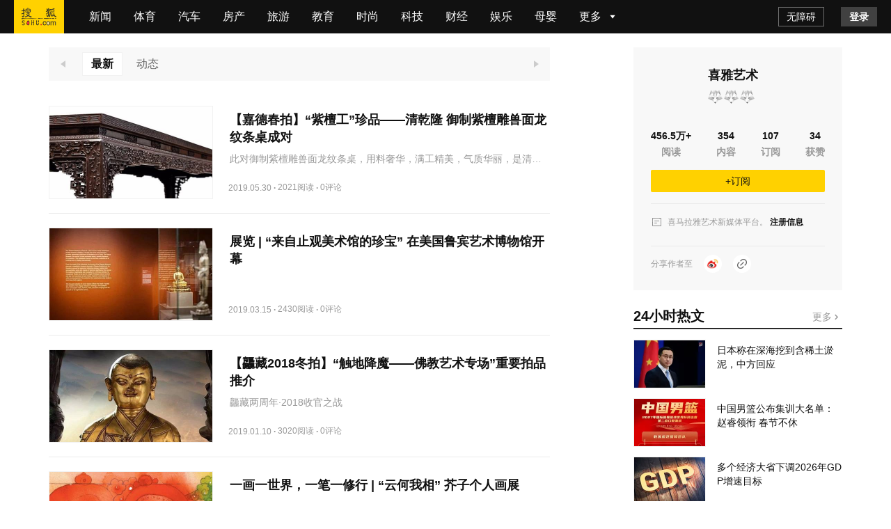

--- FILE ---
content_type: text/html;charset=utf-8
request_url: http://mp.sohu.com/profile?xpt=aGltYWxheWFuYXJ0Y25Ac29odS5jb20=
body_size: 35918
content:
<!DOCTYPE html><html><head><script>if(window&&window.performance&&typeof window.performance.now==='function'){!window.MptcfePerf?window.MptcfePerf={headst:+new Date()}:window.MptcfePerf.headst=+new Date()}</script><meta charset=utf-8><meta http-equiv=X-UA-Compatible content="IE=edge"><meta http-equiv=x-dns-prefetch-control content=on><meta name=viewport content="width=device-width,initial-scale=1,minimum-scale=1,maximum-scale=1,user-scalable=0">  <meta name=data-spm content="smpc">    <link rel=dns-prefetch href="//statics.itc.cn">  <link rel=dns-prefetch href="//zmt.itc.cn">   <link rel=icon href="//statics.itc.cn/web/static/images/pic/sohu-logo/favicon.ico" mce_href=/favicon.ico type=image/x-icon><link rel="shortcut icon" href="//statics.itc.cn/web/static/images/pic/sohu-logo/favicon.ico" mce_href=/favicon.ico type=image/x-icon>  <style>body { background-repeat: no-repeat !important; background-position: top center !important;background-size:100% }</style>  <script>!function (a, b) { function c() { var b = f.getBoundingClientRect().width; b / i > 540 && (b = 540 * i); var c = b / 10; f.style.fontSize = c + "px", k.rem = a.rem = c } var d, e = a.document, f = e.documentElement, g = e.querySelector('meta[name="viewport"]'), h = e.querySelector('meta[name="flexible"]'), i = 0, j = 0, k = b.flexible || (b.flexible = {}); if (g) { var l = g.getAttribute("content").match(/initial\-scale=([\d\.]+)/); l && (j = parseFloat(l[1]), i = parseInt(1 / j)) } else { if (h) { var m = h.getAttribute("content"); if (m) { var n = m.match(/initial\-dpr=([\d\.]+)/), o = m.match(/maximum\-dpr=([\d\.]+)/); n && (i = parseFloat(n[1]), j = parseFloat((1 / i).toFixed(2))), o && (i = parseFloat(o[1]), j = parseFloat((1 / i).toFixed(2))) } } } var isIos = a.navigator.appVersion.match(/iphone/gi); if (isIos) { f.setAttribute("class", "ios") } else { f.setAttribute("class", "android") } if (!i && !j) { var p = (a.navigator.appVersion.match(/android/gi), a.navigator.appVersion.match(/iphone/gi)), q = a.devicePixelRatio; i = p ? q >= 3 && (!i || i >= 3) ? 3 : q >= 2 && (!i || i >= 2) ? 2 : 1 : 1, j = 1 / i } if (f.setAttribute("data-dpr", i), !g) { if (g = e.createElement("meta"), g.setAttribute("name", "viewport"), g.setAttribute("content", "initial-scale=" + j + ", maximum-scale=" + j + ", minimum-scale=" + j + ", user-scalable=no"), f.firstElementChild) { f.firstElementChild.appendChild(g) } else { var r = e.createElement("div"); r.appendChild(g), e.write(r.innerHTML) } } a.addEventListener("resize", function () { clearTimeout(d), d = setTimeout(c, 300) }, !1), a.addEventListener("pageshow", function (a) { a.persisted && (clearTimeout(d), d = setTimeout(c, 300)) }, !1), "complete" === e.readyState ? e.body.style.fontSize = 12 * i + "px" : e.addEventListener("DOMContentLoaded", function () { e.body.style.fontSize = 12 * i + "px" }, !1), c(), k.dpr = a.dpr = i, k.refreshRem = c, k.rem2px = function (a) { var b = parseFloat(a) * this.rem; return "string" == typeof a && a.match(/rem$/) && (b += "px"), b }, k.px2rem = function (a) { var b = parseFloat(a) / this.rem; return "string" == typeof a && a.match(/px$/) && (b += "rem"), b } }(window, window.lib || (window.lib = {}));</script>   <title>喜雅艺术的个人主页</title>    <meta name=description content=精彩内容尽在搜狐网>   <meta name=referrer content="always">     <meta property=og:description content=精彩内容尽在搜狐网>   <meta property=og:image content=https://statics.itc.cn/mptc-mpfe/img/article/Logo_Sohu_Icon.png type=image/x-icon>  <style> a,abbr,acronym,address,applet,article,aside,audio,b,big,blockquote,body,canvas,caption,center,cite,code,dd,del,details,dfn,div,dl,dt,em,embed,fieldset,figcaption,figure,footer,form,h1,h2,h3,h4,h5,h6,header,hgroup,html,i,iframe,img,input,ins,kbd,label,legend,li,mark,menu,nav,object,ol,output,p,pre,q,ruby,s,samp,section,small,span,strike,strong,sub,summary,sup,table,tbody,td,tfoot,th,thead,time,tr,tt,u,ul,var,video{border:0;font-family:Helvetica Neue,Helvetica,PingFang SC,Hiragino Sans GB,Microsoft YaHei,"\5FAE\8F6F\96C5\9ED1",Arial,sans-serif;font-size:100%;font:inherit;margin:0;padding:0;vertical-align:baseline}article,aside,details,figcaption,figure,footer,header,hgroup,menu,nav,section{display:block}body{line-height:1;overflow-y:scroll;scrollbar-width:none}blockquote,q{quotes:none}blockquote:after,blockquote:before,q:after,q:before{content:"";content:none}table{border-collapse:collapse;border-spacing:0}a{color:#121212;text-decoration:none}body{font-family:Helvetica Neue,Helvetica,PingFang SC,Hiragino Sans GB,Microsoft YaHei,"\5FAE\8F6F\96C5\9ED1",Arial,sans-serif}.fl{float:left}.fr{float:right}.filter>*>*{-webkit-filter:grayscale(1);filter:grayscale(1)}input:focus-visible{outline:none}#ariaTipText{display:none}@font-face{font-family:icons;font-style:normal;font-weight:400;src:url(//g1.itc.cn/dpfe-render-prod/202601291757/fonts/icons-8dc085.eot);src:url(//g1.itc.cn/dpfe-render-prod/202601291757/fonts/icons-8dc085.eot?#iefix) format("embedded-opentype"),url(//g1.itc.cn/dpfe-render-prod/202601291757/fonts/icons-cf2617.woff) format("woff"),url(//g1.itc.cn/dpfe-render-prod/202601291757/fonts/icons-f0507f.ttf) format("truetype"),url(//g1.itc.cn/dpfe-render-prod/202601291757/images/icons-7c3013.svg#icons) format("svg")}[class*=" i-"],[class^=i-]{speak:none;-webkit-font-smoothing:antialiased;-moz-osx-font-smoothing:grayscale;font-family:icons!important;font-style:normal;font-variant:normal;font-weight:400;line-height:1;text-transform:none}.i-ad-exp:before{content:"\F101"}.i-add-to-desktop:before{content:"\F102"}.i-arrow-down:before{content:"\F103"}.i-arrow-down2:before{content:"\F104"}.i-arrow-left:before{content:"\F105"}.i-arrow-right-circle:before{content:"\F106"}.i-arrow-right-three:before{content:"\F107"}.i-arrow-right:before{content:"\F108"}.i-arrow-up:before{content:"\F109"}.i-backtop:before{content:"\F10A"}.i-bold-down:before{content:"\F10B"}.i-bold-up:before{content:"\F10C"}.i-checkbox:before{content:"\F10D"}.i-close-bold:before{content:"\F10E"}.i-close-eye-new:before{content:"\F10F"}.i-close-eye:before{content:"\F110"}.i-close-thin:before{content:"\F111"}.i-comment-oval:before{content:"\F112"}.i-comment-rect:before{content:"\F113"}.i-comment-rect2:before{content:"\F114"}.i-contact:before{content:"\F115"}.i-delete:before{content:"\F116"}.i-email:before{content:"\F117"}.i-fail:before{content:"\F118"}.i-feedback:before{content:"\F119"}.i-fire:before{content:"\F11A"}.i-heart-fill:before{content:"\F11B"}.i-heart:before{content:"\F11C"}.i-home:before{content:"\F11D"}.i-ic_close:before{content:"\F11E"}.i-ic_more_type1:before{content:"\F11F"}.i-ic_more_type2:before{content:"\F120"}.i-ic_more:before{content:"\F121"}.i-ic_more2:before{content:"\F122"}.i-ic_retract:before{content:"\F123"}.i-ic_top:before{content:"\F124"}.i-iconafternew:before{content:"\F125"}.i-iconbeforenew:before{content:"\F126"}.i-iconcategorynew:before{content:"\F127"}.i-iconcommentsnew:before{content:"\F128"}.i-iconcontactnew:before{content:"\F129"}.i-icondeletenew:before{content:"\F12A"}.i-iconfeedbacknew:before{content:"\F12B"}.i-iconfoldnew:before{content:"\F12C"}.i-iconimage2new:before{content:"\F12D"}.i-iconnextnew:before{content:"\F12E"}.i-iconplaynew:before{content:"\F12F"}.i-iconsearchnew:before{content:"\F130"}.i-iconvideonew:before{content:"\F131"}.i-lightning:before{content:"\F132"}.i-live:before{content:"\F133"}.i-loading:before{content:"\F134"}.i-location-fix:before{content:"\F135"}.i-location-nav:before{content:"\F136"}.i-logo-sogou:before{content:"\F137"}.i-logo-sohu:before{content:"\F138"}.i-more-bold:before{content:"\F139"}.i-more-thin:before{content:"\F13A"}.i-next-block:before{content:"\F13B"}.i-Piclogographicsnew:before{content:"\F13C"}.i-Piclogosohunew:before{content:"\F13D"}.i-play-btn:before{content:"\F13E"}.i-play-game:before{content:"\F13F"}.i-read:before{content:"\F140"}.i-refresh:before{content:"\F141"}.i-search-cancel:before{content:"\F142"}.i-search-news:before{content:"\F143"}.i-search:before{content:"\F144"}.i-share-app:before{content:"\F145"}.i-share-circle:before{content:"\F146"}.i-share-safari:before{content:"\F147"}.i-switch:before{content:"\F148"}.i-thumb:before{content:"\F149"}.i-to-next:before{content:"\F14A"}.i-video-play:before{content:"\F14B"}.i-view:before{content:"\F14C"}@font-face{font-family:iconfont;src:url(//at.alicdn.com/t/c/font_3644784_a3lgl1q4rdd.woff2?t=1769417232612) format("woff2"),url(//at.alicdn.com/t/c/font_3644784_a3lgl1q4rdd.woff?t=1769417232612) format("woff"),url(//at.alicdn.com/t/c/font_3644784_a3lgl1q4rdd.ttf?t=1769417232612) format("truetype"),url(//at.alicdn.com/t/c/font_3644784_a3lgl1q4rdd.svg?t=1769417232612#iconfont) format("svg")}.iconfont{-webkit-font-smoothing:antialiased;-moz-osx-font-smoothing:grayscale;font-family:iconfont!important;font-size:16px;font-style:normal}.icon-icon_follow_empty_old:before{content:"\e691"}.icon-icon_followed_solid_old:before{content:"\e692"}.icon-icon_share_empty_old:before{content:"\e693"}.icon-icon_consult_empty_old:before{content:"\e694"}.icon-icon_change_empty_old:before{content:"\e695"}.icon-icon_house_empty_old:before{content:"\e696"}.icon-icon_tel_empty_old:before{content:"\e697"}.icon-icon_remind_empty_old:before{content:"\e698"}.icon-icon_count_empty_old:before{content:"\e699"}.icon-icon_wechat_empty_old:before{content:"\e69a"}.icon-icon_barrier-free_empty4:before{content:"\e68a"}.icon-a-icon__empty4:before{content:"\e68b"}.icon-icon_robot_empty4:before{content:"\e68c"}.icon-icon_font_empty4:before{content:"\e68d"}.icon-icon_care_empty4:before{content:"\e68e"}.icon-icon_disinterest_empty4:before{content:"\e68f"}.icon-icon_menu_empty4:before{content:"\e690"}.icon-icon_group_empty:before{content:"\e67c"}.icon-icon_group_solid:before{content:"\e67d"}.icon-icon_consult_solid:before{content:"\e67e"}.icon-icon_analysis_empty:before{content:"\e67f"}.icon-icon_remind_solid:before{content:"\e680"}.icon-icon_read_empty:before{content:"\e681"}.icon-icon_report_solid:before{content:"\e682"}.icon-icon_report_empty:before{content:"\e683"}.icon-icon_tel_solid:before{content:"\e684"}.icon-icon_add_empty:before{content:"\e685"}.icon-icon_service_empty:before{content:"\e686"}.icon-icon_comment_empty:before{content:"\e687"}.icon-icon_tel_empty:before{content:"\e688"}.icon-a-icon_housingprice_empty:before{content:"\e689"}.icon-icon_report_empty4:before{content:"\e67b"}.icon-icon_Pinned_empty:before{content:"\e674"}.icon-icon_cooperation_empty:before{content:"\e675"}.icon-icon_app_empty1:before{content:"\e676"}.icon-icon_pk_empty:before{content:"\e677"}.icon-icon_feedback2_empty:before{content:"\e678"}.icon-a-icon_Housebuyinggroup_empty:before{content:"\e679"}.icon-a-icon_Errorcorrection_empty:before{content:"\e67a"}.icon-icon_wechat1:before{content:"\e671"}.icon-icon_qzone1:before{content:"\e672"}.icon-icon_weibo1:before{content:"\e673"}.icon-icon_on_solid:before{content:"\e66f"}.icon-icon_ounder_solid:before{content:"\e670"}.icon-icon_app_empty:before{content:"\e66a"}.icon-icon_computer_empty:before{content:"\e66b"}.icon-icon_map_empty1:before{content:"\e66c"}.icon-icon_complaint_empty:before{content:"\e66d"}.icon-a-icon_Smallprogram_empty:before{content:"\e66e"}.icon-icon_telephone_solid:before{content:"\e666"}.icon-icon_code_empty:before{content:"\e667"}.icon-a-icon_housetype_empty:before{content:"\e668"}.icon-icon_map_empty:before{content:"\e669"}.icon-icon_close_empty4:before{content:"\e645"}.icon-icon_class_empty4:before{content:"\e646"}.icon-icon_add_empty4:before{content:"\e647"}.icon-icon_delete_empty4:before{content:"\e648"}.icon-icon_comment_empty4:before{content:"\e649"}.icon-icon_contact_empty4:before{content:"\e64a"}.icon-icon_discuss_empty4:before{content:"\e64b"}.icon-icon_message_empty4:before{content:"\e64c"}.icon-icon_link_empty4:before{content:"\e64d"}.icon-icon_praise_solid:before{content:"\e64e"}.icon-icon_collection_solid:before{content:"\e64f"}.icon-icon_pic_empty4:before{content:"\e650"}.icon-icon_emoji_empty4:before{content:"\e651"}.icon-icon_jincai_empty4:before{content:"\e652"}.icon-icon_service_empty4:before{content:"\e653"}.icon-icon_play_solid:before{content:"\e654"}.icon-icon_search_empty4:before{content:"\e655"}.icon-icon_share_empty4:before{content:"\e656"}.icon-icon_sort_empty:before{content:"\e657"}.icon-icon_subscription_empty4:before{content:"\e658"}.icon-icon_reward_empty4:before{content:"\e659"}.icon-icon_pic_solid:before{content:"\e65a"}.icon-icon_praise_empty4:before{content:"\e65b"}.icon-icon_quit_empty4:before{content:"\e65c"}.icon-icon_seting_empty4:before{content:"\e65d"}.icon-icon_user_empty4:before{content:"\e65e"}.icon-icon_sohuhao_empty4:before{content:"\e65f"}.icon-icon_video_solid:before{content:"\e660"}.icon-icon_subscription2_empty4:before{content:"\e661"}.icon-icon_change_empty4:before{content:"\e662"}.icon-icon_reply_empty4:before{content:"\e663"}.icon-icon_collection_empty4:before{content:"\e664"}.icon-icon_feedback_empty4:before{content:"\e665"}.icon-icon_share_empty6:before{content:"\e63f"}.icon-icon_back_empty6:before{content:"\e626"}.icon-icon_class_empty6:before{content:"\e627"}.icon-icon_change_empty6:before{content:"\e628"}.icon-icon_close_empty6:before{content:"\e629"}.icon-icon_delete_empty6:before{content:"\e62a"}.icon-icon_comment_empty6:before{content:"\e62b"}.icon-icon_feedback_empty6:before{content:"\e62c"}.icon-icon_emoji_empty6:before{content:"\e62d"}.icon-icon_last_empty6:before{content:"\e62e"}.icon-icon_contactc_empty6:before{content:"\e62f"}.icon-icon_next_empty6:before{content:"\e630"}.icon-icon_packup_empty6:before{content:"\e631"}.icon-icon_more_empty6:before{content:"\e632"}.icon-icon_message_empty6:before{content:"\e633"}.icon-icon_praise_empty6:before{content:"\e634"}.icon-icon_collection_empty6:before{content:"\e635"}.icon-icon_reply_empty6:before{content:"\e636"}.icon-icon_down_empty6:before{content:"\e637"}.icon-icon_before_empty6:before{content:"\e638"}.icon-icon_quitc_empty6:before{content:"\e639"}.icon-icon_pic_empty6:before{content:"\e63a"}.icon-icon_link_empty6:before{content:"\e63b"}.icon-icon_seting_empty6:before{content:"\e63c"}.icon-icon_service_empty6:before{content:"\e63d"}.icon-icon_sort_empty6:before{content:"\e63e"}.icon-icon_unfold_empty6:before{content:"\e640"}.icon-icon_right_empty6:before{content:"\e641"}.icon-icon_search_empty6:before{content:"\e642"}.icon-icon_up_empty6:before{content:"\e643"}.icon-icon_user_empty6:before{content:"\e644"}.icon-icon_share2_empty6:before{content:"\e69b"}.icon-qiehuan:before{content:"\e620"}@font-face{font-family:iconfont_emoji;src:url(//statics.itc.cn/mptc-mpfe/css/emoji/iconfont.woff2) format("woff2"),url(//statics.itc.cn/mptc-mpfe/css/emoji/iconfont.woff) format("woff"),url(//statics.itc.cn/mptc-mpfe/css/emoji/iconfont.ttf) format("truetype")}.iconfont_emoji{-webkit-font-smoothing:antialiased;-moz-osx-font-smoothing:grayscale;font-family:iconfont_emoji!important;font-size:20px;font-style:normal}.icon-goutou:before{content:"\e603"}.icon-ganga1:before{content:"\e606"}.icon-shengqi:before{content:"\e605"}.icon-meiguihua:before{content:"\e604"}.icon-tu:before{content:"\e601"}.icon-haixiu:before{content:"\e602"}.icon-anzhongguancha:before{content:"\e600"}.icon-baiyan:before{content:"\e675"}.icon-koushui:before{content:"\e676"}.icon-xiaoku:before{content:"\e677"}.icon-zhouma:before{content:"\e678"}.icon-bianbian:before{content:"\e679"}.icon-fadai:before{content:"\e67a"}.icon-fenlie:before{content:"\e67b"}.icon-kulou:before{content:"\e67d"}.icon-jingya:before{content:"\e67e"}.icon-ningmengjing:before{content:"\e67f"}.icon-tanqi:before{content:"\e680"}.icon-weixiao:before{content:"\e681"}.icon-yiwen:before{content:"\e682"}.icon-sikao:before{content:"\e683"}.icon-fendou:before{content:"\e684"}.icon-shihua:before{content:"\e685"}.icon-yun:before{content:"\e686"}.icon-zhadan:before{content:"\e687"}.icon-kouzhao:before{content:"\e688"}.icon-qingzhu:before{content:"\e689"}.icon-shuijue:before{content:"\e68a"}.icon-chigua:before{content:"\e68b"}.icon-qinqin:before{content:"\e68c"}.icon-heilian:before{content:"\e68e"}.icon-ganga:before{content:"\e68f"}.icon-ku:before{content:"\e690"}.icon-tiaopi:before{content:"\e66f"}.icon-guzhang:before{content:"\e670"}.icon-bizui:before{content:"\e671"}.icon-kelian:before{content:"\e672"}.icon-yyds:before{content:"\e673"}.icon-daku:before{content:"\e674"}.icon-daxiao:before{content:"\e66e"}.TPLloading{-webkit-backdrop-filter:blur(10px);backdrop-filter:blur(10px);background:rgba(0,0,0,.8);bottom:0;height:64px;left:0;margin:auto;padding:20px 26px 16px;position:fixed;right:0;top:0;width:48px;z-index:999}.TPLloading .loading-content{color:#fff;font-size:16px;font-weight:600;line-height:22px}.TPLloading .loading-img{margin:0 0 10px 8px}.TPLloading .loading-img img{animation:run 2s linear 0s infinite;-webkit-animation:run 2s linear 0s infinite;display:inline-block;height:32px;width:32px}@-webkit-keyframes run{0%{-webkit-transform:rotate(0deg)}to{-webkit-transform:rotate(1turn)}}.FeedItemOperate,.FeedItemOperate .operate-wrap{-webkit-box-flex:1;-webkit-flex:1;-ms-flex:1;flex:1}.FeedItemOperate .operate-wrap{-webkit-box-align:center;-ms-flex-align:center;-webkit-align-items:center;align-items:center;display:-webkit-box;display:-webkit-flex;display:-ms-flexbox;display:flex;margin-left:8px}.FeedItemOperate .operate-split-line{background-color:#ccc;display:inline-block;height:8px;width:1px}.FeedItemOperate .column-list{color:#666;display:inline-block;font-size:12px;font-weight:400;line-height:16px;margin-left:8px}.FeedItemOperate .column-list:hover{cursor:pointer}.FeedItemOperate .bottomOperaterList{-webkit-box-flex:1;-webkit-box-pack:end;-ms-flex-pack:end;display:-webkit-box;display:-webkit-flex;display:-ms-flexbox;display:flex;-webkit-flex:1;-ms-flex:1;flex:1;-webkit-justify-content:flex-end;justify-content:flex-end}.FeedItemOperate .bottomOperaterListItem{color:#666;display:inline-block;font-size:12px;font-weight:400;line-height:16px;margin-left:8px}.FeedItemOperate .bottomOperaterListItem .share{background-image:url(https://statics.itc.cn/mptc-mpfe/img/icon/icon-share2.png);background-size:contain;height:16px;position:relative;width:16px}.FeedItemOperate .bottomOperaterListItem .share .share-img{background-color:#fff;background:#fff;border:1px solid rgba(0,0,0,.02);-webkit-box-shadow:0 2px 6px 0 rgba(0,0,0,.06),0 4px 10px -2px rgba(0,0,0,.07);box-shadow:0 2px 6px 0 rgba(0,0,0,.06),0 4px 10px -2px rgba(0,0,0,.07);padding:8px 12px 12px;position:absolute;right:-70px;top:20px;z-index:99}.FeedItemOperate .bottomOperaterListItem .share .share-img img{height:136px;width:136px}.FeedItemOperate .bottomOperaterListItem .share .share-img .share-text{color:#666;font-size:14px;font-weight:600;line-height:20px;margin-bottom:8px;text-align:center}.FeedItemOperate .bottomOperaterListItem .share:hover{background-image:url(https://statics.itc.cn/mptc-mpfe/img/icon/icon-share2.png);background-size:contain;height:16px;width:16px}.FeedItemOperate .operate-bottom-right{-webkit-box-flex:1;-webkit-box-pack:justify;-ms-flex-pack:justify;-webkit-box-align:center;-ms-flex-align:center;-webkit-align-items:center;align-items:center;display:-webkit-box;display:-webkit-flex;display:-ms-flexbox;display:flex;-webkit-flex:1;-ms-flex:1;flex:1;-webkit-justify-content:space-between;justify-content:space-between}.FeedItemOperate .right-operate{height:16px;margin-left:16px;position:relative;width:16px}.FeedItemOperate .right-btn:hover{background-image:url(https://statics.itc.cn/mptc-mpfe/img/components-pc/author-pc/icon_more_empty6_hover.png);background-size:contain;height:16px;width:16px}.FeedItemOperate .right-btn{background-image:url(https://statics.itc.cn/mptc-mpfe/img/components-pc/author-pc/icon_more_empty6_normal.png);background-size:contain;height:16px;width:16px}.FeedItemOperate .rightOperaterList{background:#fff;border:1px solid rgba(0,0,0,.02);-webkit-box-shadow:0 2px 6px 0 rgba(0,0,0,.06),0 4px 10px -2px rgba(0,0,0,.07);box-shadow:0 2px 6px 0 rgba(0,0,0,.06),0 4px 10px -2px rgba(0,0,0,.07);padding:4px;position:absolute;right:-20px;top:20px;width:-webkit-max-content;width:-moz-max-content;width:max-content;z-index:99}.FeedItemOperate .rightOperaterListItem{color:#666;font-size:14px;font-weight:400;line-height:20px;padding:6px 14px;text-align:center}.FeedItemOperate .rightOperaterListItem:hover{background:#f8f8f8;cursor:pointer}.FeedItemOperate .login-modal{bottom:0;left:0;position:fixed;right:0;top:0;z-index:99}.FeedItemOperate .login-modal .close-modal{background-image:url(https://statics.itc.cn/mptc-mpfe/img/components-pc/author-pc/icon_close_empty6@2x.png);background-size:contain;height:14px;position:absolute;right:14px;top:14px;width:14px}.FeedItemOperate .login-modal .login-modal-card{background:#fff;border:1px solid rgba(0,0,0,.02);-webkit-box-shadow:0 12px 20px 8px rgba(0,0,0,.03),0 16px 24px -6px rgba(0,0,0,.04);box-shadow:0 12px 20px 8px rgba(0,0,0,.03),0 16px 24px -6px rgba(0,0,0,.04);height:158px;left:50%;padding-top:36px;position:absolute;top:50%;-webkit-transform:translate(-50%,-50%);transform:translate(-50%,-50%);width:400px}.FeedItemOperate .login-modal .login-modal-card:hover{cursor:pointer}.FeedItemOperate .login-modal .login-modal-card .login-text{-webkit-box-pack:center;-ms-flex-pack:center;-webkit-box-orient:vertical;-webkit-box-direction:normal;display:-webkit-box;display:-webkit-flex;display:-ms-flexbox;display:flex;-webkit-flex-direction:column;-ms-flex-direction:column;flex-direction:column;-webkit-justify-content:center;justify-content:center;margin:0 auto}.FeedItemOperate .login-modal .login-modal-card .text{-ms-flex-item-align:center;-webkit-box-pack:start;-ms-flex-pack:start;-webkit-box-align:center;-ms-flex-align:center;-webkit-align-items:center;align-items:center;-webkit-align-self:center;align-self:center;color:#111;display:-webkit-box;display:-webkit-flex;display:-ms-flexbox;display:flex;font-size:16px;font-weight:600;-webkit-justify-content:flex-start;justify-content:flex-start;line-height:22px;margin-bottom:8px;text-align:center}.FeedItemOperate .login-modal .login-modal-card .text img{display:inline-block;height:20px;margin-right:8px;vertical-align:middle;width:20px}.FeedItemOperate .login-modal .login-modal-card .desc{color:#999;font-size:14px;font-weight:400;line-height:20px;text-align:center}.FeedItemOperate .login-modal .login-modal-card .login-btn-wrap{-webkit-box-pack:center;-ms-flex-pack:center;display:-webkit-box;display:-webkit-flex;display:-ms-flexbox;display:flex;-webkit-justify-content:center;justify-content:center;margin-top:36px}.FeedItemOperate .login-modal .login-modal-card .login-btn{background:#f2f2f2;font-size:16px;font-weight:600;height:40px;line-height:40px;text-align:center;width:104px}.FeedItemOperate .login-modal .login-modal-card .login-cancel{color:#111}.FeedItemOperate .login-modal .login-modal-card .login{background:#f43640;color:#fff;margin-right:16px}.FeedItemOperate .column-modal{bottom:0;left:0;position:fixed;right:0;top:0;z-index:99}.FeedItemOperate .column-modal .close-modal{background-image:url(https://statics.itc.cn/mptc-mpfe/img/components-pc/author-pc/icon_close_empty6@2x.png);background-size:contain;height:14px;position:absolute;right:14px;top:14px;width:14px}.FeedItemOperate .column-modal .no-column-list{background:#fff;border:1px solid rgba(0,0,0,.02);-webkit-box-shadow:0 12px 20px 8px rgba(0,0,0,.03),0 16px 24px -6px rgba(0,0,0,.04);box-shadow:0 12px 20px 8px rgba(0,0,0,.03),0 16px 24px -6px rgba(0,0,0,.04);left:50%;padding:36px 0 32px;position:absolute;top:50%;-webkit-transform:translate(-50%,-50%);transform:translate(-50%,-50%);width:400px}.FeedItemOperate .column-modal .no-column-list .create-column-text{-webkit-box-pack:center;-ms-flex-pack:center;-webkit-box-orient:vertical;-webkit-box-direction:normal;display:-webkit-box;display:-webkit-flex;display:-ms-flexbox;display:flex;-webkit-flex-direction:column;-ms-flex-direction:column;flex-direction:column;-webkit-justify-content:center;justify-content:center;margin:0 auto}.FeedItemOperate .column-modal .no-column-list .text{-ms-flex-item-align:center;-webkit-align-self:center;align-self:center;color:#111;font-size:16px;font-weight:600;line-height:22px;margin-bottom:8px;text-align:center}.FeedItemOperate .column-modal .no-column-list .desc{color:#999;font-size:14px;font-weight:400;line-height:20px;text-align:center}.FeedItemOperate .column-modal .no-column-list .create-btn-wrap{margin-top:36px}.FeedItemOperate .column-modal .create-btn-wrap{-webkit-box-pack:center;-ms-flex-pack:center;display:-webkit-box;display:-webkit-flex;display:-ms-flexbox;display:flex;-webkit-justify-content:center;justify-content:center}.FeedItemOperate .column-modal .create-btn{background:#ffd100;color:#111;font-size:16px;font-weight:600;height:40px;line-height:40px;text-align:center;width:104px}.FeedItemOperate .column-modal .has-column-list{background:#fff;border:1px solid rgba(0,0,0,.02);-webkit-box-shadow:0 12px 20px 8px rgba(0,0,0,.03),0 16px 24px -6px rgba(0,0,0,.04);box-shadow:0 12px 20px 8px rgba(0,0,0,.03),0 16px 24px -6px rgba(0,0,0,.04);left:50%;padding-bottom:32px;padding-top:36px;position:absolute;top:50%;-webkit-transform:translate(-50%,-50%);transform:translate(-50%,-50%);width:530px}.FeedItemOperate .column-modal .has-column-list .create-column-text{-webkit-box-pack:center;-ms-flex-pack:center;-webkit-box-orient:vertical;-webkit-box-direction:normal;display:-webkit-box;display:-webkit-flex;display:-ms-flexbox;display:flex;-webkit-flex-direction:column;-ms-flex-direction:column;flex-direction:column;-webkit-justify-content:center;justify-content:center;margin:0 auto}.FeedItemOperate .column-modal .has-column-list .text{-ms-flex-item-align:center;-webkit-align-self:center;align-self:center;color:#111;font-size:16px;font-weight:600;line-height:22px;text-align:center}.FeedItemOperate .column-modal .has-column-list .select-column-list{-webkit-box-pack:start;-ms-flex-pack:start;display:-webkit-box;display:-webkit-flex;display:-ms-flexbox;display:flex;-webkit-flex-wrap:wrap;-ms-flex-wrap:wrap;flex-wrap:wrap;-webkit-justify-content:flex-start;justify-content:flex-start;padding:30px 22px 36px 36px}.FeedItemOperate .column-modal .has-column-list .select-column-list:hover{cursor:pointer}.FeedItemOperate .column-modal .has-column-list .select-column-list .select-item{border:1px solid #ebebeb;-webkit-box-sizing:border-box;box-sizing:border-box;color:#111;font-weight:400;height:40px;margin:0 14px 14px 0;padding:0 15px;position:relative;width:104px}.FeedItemOperate .column-modal .has-column-list .select-column-list .select-item .select-item-name{font-size:14px;left:50%;line-height:20px;overflow:hidden;position:absolute;text-overflow:ellipsis;top:50%;-webkit-transform:translate(-50%,-50%);transform:translate(-50%,-50%);white-space:nowrap;width:70px}.FeedItemOperate .column-modal .has-column-list .select-column-list .select-item .status{color:#ccc}.FeedItemOperate .column-modal .has-column-list .select-column-list .select-item .select-item-name-selected{font-weight:600}.FeedItemOperate .column-modal .has-column-list .select-column-list .select-item .select-item-status{zoom:.83;background:#ebebeb;bottom:0;color:#666;font-size:12px;font-weight:400;line-height:14px;padding:0 4px;position:absolute;right:0;text-align:center}.FeedItemOperate .column-modal .has-column-list .select-column-list .selected{border:2px solid #666}.FeedItemOperate .column-modal .has-column-list .columnDisabled{background:#f2f2f2;color:#ccc;cursor:not-allowed}.FeedItemOperate .column-modal .has-column-list .multi-desc{color:#999;font-size:14px;font-weight:400;line-height:40px;margin-left:10px}.TPLImageTextFeedItem{border-bottom:1px solid #ebebeb;position:relative;width:100%}.TPLImageTextFeedItem .item-img-content{border:1px solid rgba(0,0,0,.05);display:inline-block;height:132px;margin:20px 24px 20px 0;overflow:hidden;width:234px}.TPLImageTextFeedItem .tpl-image-text-feed-item-content{display:inline-block;display:-webkit-box;display:-webkit-flex;display:-ms-flexbox;display:flex;position:relative;text-decoration:none}.TPLImageTextFeedItem .item-text-content-title{-webkit-line-clamp:2;-webkit-box-orient:vertical;color:#111;display:-webkit-box;font-size:18px;font-weight:600;line-height:25px;overflow:hidden;text-overflow:ellipsis;white-space:normal}.TPLImageTextFeedItem .item-text-content-title:hover{color:#c9141d}.TPLImageTextFeedItem .ad-title{word-wrap:break-word;word-break:break-all}.TPLImageTextFeedItem .item-text-content-description{-webkit-box-orient:vertical;-webkit-line-clamp:1;color:#999;display:-webkit-box;font-size:14px;line-height:20px;margin-top:8px;max-height:20px;overflow:hidden}.TPLImageTextFeedItem .tpl-image-txt-feed-item-img{height:100%;-o-object-fit:cover;object-fit:cover;-webkit-transition:-webkit-transform .5s ease .1s;transition:-webkit-transform .5s ease .1s;transition:transform .5s ease .1s;transition:transform .5s ease .1s,-webkit-transform .5s ease .1s;width:100%}.TPLImageTextFeedItem .tpl-image-txt-feed-item-img:hover{-webkit-transform:scale(1.1);transform:scale(1.1);z-index:99}.TPLImageTextFeedItem .item-accountName{color:#999;font-size:12px;font-weight:400;height:17px;line-height:17px;margin-right:8px}.TPLImageTextFeedItem .item-text-content{-webkit-box-flex:1;-webkit-flex:1;-ms-flex:1;flex:1;margin:28px 0;position:relative}.TPLImageTextFeedItem .item-text-content-detail{-ms-flex-align:center}.TPLImageTextFeedItem .extra-info-list,.TPLImageTextFeedItem .item-text-content-detail{-webkit-box-align:center;-webkit-align-items:center;align-items:center;display:-webkit-box;display:-webkit-flex;display:-ms-flexbox;display:flex}.TPLImageTextFeedItem .extra-info-list{-ms-flex-item-align:center;-ms-flex-align:center;-webkit-align-self:center;align-self:center;overflow:hidden;text-overflow:ellipsis;white-space:nowrap}.TPLImageTextFeedItem .extra-info-item{-webkit-box-align:center;-ms-flex-align:center;-webkit-align-items:center;align-items:center;color:#999;display:-webkit-inline-box;display:-webkit-inline-flex;display:-ms-inline-flexbox;display:inline-flex;font-size:12px}.TPLImageTextFeedItem .extra-info-link{color:#666;font-weight:600}.TPLImageTextFeedItem .extra-info-link:hover{color:#111}.TPLImageTextFeedItem .extra-info-point{color:#999;font-size:12px;font-weight:600}.TPLImageTextFeedItem .extra-operate{-webkit-box-pack:start;-ms-flex-pack:start;display:-webkit-box;display:-webkit-flex;display:-ms-flexbox;display:flex;-webkit-justify-content:flex-start;justify-content:flex-start;margin-left:24px;position:absolute;width:100%}.TPLImageTextFeedItem .tags-list-new{color:#999;font-size:12px;font-weight:600;line-height:20px}.TPLImageTextFeedItem .tags-list-new .tags-item{margin-right:10px}.TPLImageTextFeedItem .extra-tag-img{height:16px;margin-right:8px;width:16px}.TPLTextFeedItem{border-bottom:1px solid #ebebeb;padding:20px 0;width:100%}.TPLTextFeedItem .tpl-text-feed-item-content{display:inline-block;display:-webkit-box;display:-webkit-flex;display:-ms-flexbox;display:flex;position:relative;text-decoration:none}.TPLTextFeedItem .item-text-content-title{-webkit-line-clamp:2;-webkit-box-orient:vertical;color:#111;display:-webkit-box;font-size:18px;font-weight:600;line-height:25px;overflow:hidden;text-overflow:ellipsis;white-space:normal}.TPLTextFeedItem .item-text-content-title:hover{color:#c9141d}.TPLTextFeedItem .ad-title{word-wrap:break-word;word-break:break-all}.TPLTextFeedItem .item-text-content-description{-webkit-box-orient:vertical;-webkit-line-clamp:1;color:#999;display:-webkit-box;font-size:14px;line-height:20px;margin:8px 0 23px;max-height:20px;overflow:hidden}.TPLTextFeedItem .item-accountName{color:#999;font-size:12px;font-weight:400;height:17px;line-height:17px;margin-right:8px}.TPLTextFeedItem .item-text-content{width:100%}.TPLTextFeedItem .item-text-content-detail{-webkit-box-align:center;-ms-flex-align:center;-webkit-align-items:center;align-items:center;display:-webkit-box;display:-webkit-flex;display:-ms-flexbox;display:flex}.TPLTextFeedItem .extra-info-list{-ms-flex-item-align:center;-webkit-align-self:center;align-self:center;display:-webkit-box;display:-webkit-flex;display:-ms-flexbox;display:flex;overflow:hidden;text-overflow:ellipsis;white-space:nowrap}.TPLTextFeedItem .extra-info-item{-webkit-box-align:center;-ms-flex-align:center;-webkit-align-items:center;align-items:center;color:#999;display:-webkit-inline-box;display:-webkit-inline-flex;display:-ms-inline-flexbox;display:inline-flex;font-size:12px}.TPLTextFeedItem .extra-info-link{color:#666;font-weight:600}.TPLTextFeedItem .extra-info-link:hover{color:#111}.TPLTextFeedItem .extra-info-point{color:#999;font-size:12px;font-weight:600}.TPLTextFeedItem .extra-operate{-webkit-box-pack:start;-ms-flex-pack:start;display:-webkit-box;display:-webkit-flex;display:-ms-flexbox;display:flex;-webkit-justify-content:flex-start;justify-content:flex-start;width:100%}.TPLTextFeedItem .tags-list-new{color:#999;font-size:12px;font-weight:600;line-height:20px}.TPLTextFeedItem .tags-list-new .tags-item{margin-right:10px}.TPLTextFeedItem .extra-tag-img{height:16px;margin-right:8px;width:16px}.ImageContainer{display:block;font-size:0;overflow:hidden;position:relative}.ImageContainer:hover .imgIns{-webkit-transform:scale(1.1);transform:scale(1.1)}.ImageContainer .imgIns{height:100%;-webkit-transition:-webkit-transform .5s ease .1s;transition:-webkit-transform .5s ease .1s;transition:transform .5s ease .1s;transition:transform .5s ease .1s,-webkit-transform .5s ease .1s;width:100%}.ImageContainer .shadow{background-color:rgba(0,0,0,.2);height:100%;left:0;position:absolute;top:0;width:100%}.TPLVideoFeedItem{border-bottom:1px solid #ebebeb;position:relative;width:100%}.TPLVideoFeedItem .container{display:-webkit-box;display:-webkit-flex;display:-ms-flexbox;display:flex;text-decoration:none}.TPLVideoFeedItem .container .imgContainer{height:132px;margin:20px 24px 20px 0;position:relative;width:234px}.TPLVideoFeedItem .container .imgContainer .video-icon{bottom:0;color:#fff;font-size:18px;height:18px;left:0;margin:auto;position:absolute;right:0;top:0;width:18px;z-index:3}.TPLVideoFeedItem .container .imgContainer .detail{background-color:#000;bottom:4px;color:#fff;font-size:12px;font-weight:600;padding:2px 4px;position:absolute;right:4px}.TPLVideoFeedItem .container .content{-webkit-box-flex:1;-webkit-flex:1;-ms-flex:1;flex:1;margin:28px 0;position:relative}.TPLVideoFeedItem .container .content .title{-webkit-line-clamp:2;-webkit-box-orient:vertical;color:#111;display:-webkit-box;font-size:18px;font-weight:600;line-height:25px;overflow:hidden;text-overflow:ellipsis;white-space:normal}.TPLVideoFeedItem .container .content .description{-webkit-box-orient:vertical;-webkit-line-clamp:1;color:#999;display:-webkit-box;font-size:14px;line-height:20px;margin-top:8px;max-height:20px;overflow:hidden}.TPLVideoFeedItem .container .content .authorName{bottom:0;color:#999;font-size:12px;font-weight:600;left:0;line-height:16px;position:absolute}.TPLVideoFeedItem .extra-info-list{-ms-flex-item-align:center;-webkit-align-self:center;align-self:center;display:-webkit-box;display:-webkit-flex;display:-ms-flexbox;display:flex;overflow:hidden;text-overflow:ellipsis;white-space:nowrap}.TPLVideoFeedItem .extra-info-item{-webkit-box-align:center;-ms-flex-align:center;-webkit-align-items:center;align-items:center;color:#999;display:-webkit-inline-box;display:-webkit-inline-flex;display:-ms-inline-flexbox;display:inline-flex;font-size:12px}.TPLVideoFeedItem .extra-info-link{color:#666;font-weight:600}.TPLVideoFeedItem .extra-info-link:hover{color:#111}.TPLVideoFeedItem .extra-info-point{color:#999;font-size:12px;font-weight:600}.TPLVideoFeedItem .extra-operate{-webkit-box-pack:start;-ms-flex-pack:start;display:-webkit-box;display:-webkit-flex;display:-ms-flexbox;display:flex;-webkit-justify-content:flex-start;justify-content:flex-start;margin-left:24px;position:absolute;width:100%}.TPLVideoFeedItem .tags-list-new{color:#999;font-size:12px;font-weight:600;line-height:20px}.TPLVideoFeedItem .tags-list-new .tags-item{margin-right:10px}.TPLVideoFeedItem .extra-tag-img{height:16px;margin-right:8px;width:16px}.ImageListFeedItem{border-bottom:1px solid #ebebeb;padding:20px 0;width:100%}.ImageListFeedItem .container{display:inline-block;text-decoration:none;width:100%}.ImageListFeedItem .container .imgContainerList{display:-webkit-box;display:-webkit-flex;display:-ms-flexbox;display:flex;font-size:0;position:relative}.ImageListFeedItem .container .imgContainerList .imgContainer{height:132px;margin-right:9px;overflow:hidden;width:234px}.ImageListFeedItem .container .imgContainerList .imgContainer img{display:inline-block;height:100%;-webkit-transition:-webkit-transform .5s ease .1s;transition:-webkit-transform .5s ease .1s;transition:transform .5s ease .1s;transition:transform .5s ease .1s,-webkit-transform .5s ease .1s;width:100%}.ImageListFeedItem .container .imgContainerList .imgContainer img:hover{-webkit-transform:scale(1.1);transform:scale(1.1);z-index:99}.ImageListFeedItem .container .imgContainerList .imgNum{background:rgba(0,0,0,.7);bottom:4px;color:#fff;font-size:12px;padding:2px 4px;position:absolute;right:4px}.ImageListFeedItem .container .title{color:#333;font-size:18px;font-weight:600;line-height:26px;margin-bottom:15px;overflow:hidden;text-overflow:ellipsis;white-space:nowrap}.ImageListFeedItem .container .ad-title{word-wrap:break-word;word-break:break-all}.ImageListFeedItem .container .from{margin-top:8px}.ImageListFeedItem .container .from .authorName,.ImageListFeedItem .container .from .publicTime{color:#999;font-size:12px;line-height:16px}.ImageListFeedItem .extra-info-list{-ms-flex-item-align:center;-webkit-align-self:center;align-self:center;display:-webkit-box;display:-webkit-flex;display:-ms-flexbox;display:flex;overflow:hidden;text-overflow:ellipsis;white-space:nowrap}.ImageListFeedItem .extra-info-item{-webkit-box-align:center;-ms-flex-align:center;-webkit-align-items:center;align-items:center;color:#999;display:-webkit-inline-box;display:-webkit-inline-flex;display:-ms-inline-flexbox;display:inline-flex;font-size:12px}.ImageListFeedItem .extra-info-link{color:#666;font-weight:600}.ImageListFeedItem .extra-info-link:hover{color:#111}.ImageListFeedItem .extra-info-point{color:#999;font-size:12px;font-weight:600}.ImageListFeedItem .extra-operate{-webkit-box-pack:start;-ms-flex-pack:start;display:-webkit-box;display:-webkit-flex;display:-ms-flexbox;display:flex;-webkit-justify-content:flex-start;justify-content:flex-start;margin-top:8px;width:100%}.ImageListFeedItem .tags-list-new{color:#999;font-size:12px;font-weight:600;line-height:20px}.ImageListFeedItem .tags-list-new .tags-item{margin-right:10px}.ImageListFeedItem .extra-tag-img{height:16px;margin-right:8px;width:16px}.NewCommodityDiagramCard .header{background-color:#f9f9f9;padding:16px 0 16px 16px}.NewCommodityDiagramCard .header .title{color:#333;font-size:22px;font-weight:600;line-height:30px;padding-bottom:8px}.NewCommodityDiagramCard .header .description{color:#666;font-size:12px;font-weight:400;line-height:18px}.NewCommodityDiagramCard .body .diagramImageContainer{position:relative}.NewCommodityDiagramCard .body .diagramImageContainer>img{display:block;width:100%}.NewCommodityDiagramCard .body .diagramImageContainer .diagramContainer,.NewCommodityDiagramCard .body .diagramImageContainer .noImageContainer{-webkit-box-sizing:content-box;box-sizing:content-box;overflow:hidden;position:absolute;text-align:center;-webkit-transform:translate(-50%,50%);transform:translate(-50%,50%)}.NewCommodityDiagramCard .body .diagramImageContainer .diagramContainer{background:#f0f1f2;-webkit-transition:all .1s ease-in-out;transition:all .1s ease-in-out}.NewCommodityDiagramCard .body .diagramImageContainer .diagramContainer img{display:block;width:100%}.NewCommodityDiagramCard .body .diagramImageContainer .diagramContainer:hover{-webkit-box-shadow:0 6px 10px 0 rgba(0,0,0,.3);box-shadow:0 6px 10px 0 rgba(0,0,0,.3);-webkit-transform:translate(-50%,50%) scale(1.217);transform:translate(-50%,50%) scale(1.217);z-index:100}.DynamicCommodityDiagramCard .header{background-color:#f9f9f9;padding:16px 0 16px 16px}.DynamicCommodityDiagramCard .header .title{color:#333;font-size:22px;font-weight:600;line-height:30px;padding-bottom:8px}.DynamicCommodityDiagramCard .header .description{color:#666;font-size:12px;font-weight:400;line-height:18px}.DynamicCommodityDiagramCard .body .diagramImageContainer{position:relative}.DynamicCommodityDiagramCard .body .diagramImageContainer .content-img{display:block;width:100%}.DynamicCommodityDiagramCard .body .diagramImageContainer .diagramContainer,.DynamicCommodityDiagramCard .body .diagramImageContainer .noImageContainer{-webkit-box-sizing:content-box;box-sizing:content-box;overflow:hidden;position:absolute;text-align:center;-webkit-transform:translate(-50%,50%);transform:translate(-50%,50%)}.DynamicCommodityDiagramCard .body .diagramImageContainer .diagramContainer{-webkit-transition:all .1s ease-in-out;transition:all .1s ease-in-out}.DynamicCommodityDiagramCard .body .diagramImageContainer .diagramContainer img{display:block;width:100%}.MultiDataImgListItem{border-bottom:1px solid #ebebeb;padding:20px 0}.MultiDataImgListItem .container{display:block;overflow:hidden;position:relative;text-decoration:none}.MultiDataImgListItem .container .ImgitemListContainer{-webkit-box-pack:justify;-ms-flex-pack:justify;display:-webkit-box;display:-webkit-flex;display:-ms-flexbox;display:flex;-webkit-justify-content:space-between;justify-content:space-between;position:relative}.MultiDataImgListItem .container .ImgitemListContainer .tagContainer{-webkit-box-sizing:border-box;box-sizing:border-box;left:0;padding:4px;position:absolute;top:0;width:100%;z-index:10}.MultiDataImgListItem .container .ImgitemListContainer .tagContainer .tag{background-color:rgba(0,0,0,.7);-webkit-box-sizing:border-box;box-sizing:border-box;color:#fff;display:inline-block;font-size:12px;font-weight:600;height:20px;line-height:12px;max-width:100%;overflow:hidden;padding:4px;text-overflow:ellipsis;white-space:nowrap}.MultiDataImgListItem .container .ImgitemListContainer .Imgitem{height:132px;position:relative;width:234px}.MultiDataImgListItem .container .ImgitemListContainer .Imgitem img{height:100%;width:100%}.MultiDataImgListItem .container .ImgitemListContainer .Imgitem .titleContainer{-webkit-backdrop-filter:blur(0);backdrop-filter:blur(0);background:-webkit-gradient(linear,left bottom,left top,from(rgba(0,0,0,.9)),to(transparent));background:-webkit-linear-gradient(bottom,rgba(0,0,0,.9),transparent);background:linear-gradient(1turn,rgba(0,0,0,.9),transparent);height:100%;left:0;position:absolute;top:0;width:100%}.MultiDataImgListItem .container .ImgitemListContainer .Imgitem .titleContainer .title{-webkit-line-clamp:2;-webkit-box-orient:vertical;bottom:16px;-webkit-box-sizing:border-box;box-sizing:border-box;color:#fff;display:-webkit-box;font-size:16px;font-weight:600;left:0;line-height:22px;max-height:44px;overflow:hidden;padding:0 16px;position:absolute;text-overflow:ellipsis;width:100%}.MultiDataImgListItem .container .extra-info-list{display:-webkit-box;display:-webkit-flex;display:-ms-flexbox;display:flex;margin-top:8px;overflow:hidden;text-overflow:ellipsis;white-space:nowrap}.MultiDataImgListItem .container .extra-info-item{-webkit-box-align:center;-ms-flex-align:center;-webkit-align-items:center;align-items:center;color:#999;display:-webkit-inline-box;display:-webkit-inline-flex;display:-ms-inline-flexbox;display:inline-flex;font-size:12px;font-weight:600}.MultiDataImgListItem .container .extra-info-link{color:#666;font-weight:600}.MultiDataImgListItem .container .extra-info-link:hover{color:#111}.MultiDataImgListItem .container .extra-info-point{color:#999;font-size:12px;font-weight:600}.MultiDataImgListItem .container .extra-tag-img{height:16px;margin-right:8px;width:16px}.MultiDataImgtextItem{border-bottom:1px solid #ebebeb;padding:20px 0}.MultiDataImgtextItem .container{display:-webkit-box;display:-webkit-flex;display:-ms-flexbox;display:flex;overflow:hidden;position:relative;text-decoration:none;width:100%}.MultiDataImgtextItem .container .tagContainer{-webkit-box-sizing:border-box;box-sizing:border-box;left:0;padding:4px;position:absolute;top:0;width:100%;z-index:3}.MultiDataImgtextItem .container .tagContainer .tag{background-color:rgba(0,0,0,.7);-webkit-box-sizing:border-box;box-sizing:border-box;color:#fff;display:inline-block;font-size:12px;font-weight:600;height:20px;line-height:12px;max-width:100%;overflow:hidden;padding:4px;text-overflow:ellipsis;white-space:nowrap}.MultiDataImgtextItem .container .imgsContainer{height:148px;position:relative;width:234px}.MultiDataImgtextItem .container .imgsContainer .imageContainer{position:absolute}.MultiDataImgtextItem .container .imgsContainer .imageContainer.index0{height:132px;left:0;top:0;width:234px;z-index:2}.MultiDataImgtextItem .container .imgsContainer .imageContainer.index1{height:122px;left:8px;top:18px;width:218px;z-index:1}.MultiDataImgtextItem .container .imgsContainer .imageContainer.index2{height:114px;left:16px;top:34px;width:202px;z-index:0}.MultiDataImgtextItem .container .imgsContainer .imageContainer .shadow{height:100%;position:absolute;width:100%}.MultiDataImgtextItem .container .imgsContainer .imageContainer .shadow.index1{background-color:hsla(0,0%,100%,.5)}.MultiDataImgtextItem .container .imgsContainer .imageContainer .shadow.index2{background-color:hsla(0,0%,100%,.8)}.MultiDataImgtextItem .container .imgsContainer .imageContainer .image{border:1px solid rgba(0,0,0,.05);-webkit-box-sizing:border-box;box-sizing:border-box;display:inline-block;height:100%;width:100%}.MultiDataImgtextItem .container .content{-webkit-box-flex:1;-webkit-flex:1;-ms-flex:1;flex:1;overflow:hidden;padding:8px 0 0 12px;position:relative}.MultiDataImgtextItem .container .content .titleList .titleContainer{-webkit-box-align:center;-ms-flex-align:center;-webkit-align-items:center;align-items:center;display:-webkit-box;display:-webkit-flex;display:-ms-flexbox;display:flex}.MultiDataImgtextItem .container .content .titleList .titleContainer+.titleContainer{margin-top:4px}.MultiDataImgtextItem .container .content .titleList .titleContainer .itemDot{background:#999;height:4px;margin-right:8px;width:4px}.MultiDataImgtextItem .container .content .titleList .titleContainer .title{color:#111;font-size:16px;line-height:22px;overflow:hidden;text-overflow:ellipsis;white-space:nowrap}.MultiDataImgtextItem .container .content .titleList .titleContainer .title.bold{font-weight:600}.MultiDataImgtextItem .container .content .extra-info-list{bottom:8px;display:-webkit-box;display:-webkit-flex;display:-ms-flexbox;display:flex;left:24px;overflow:hidden;position:absolute;text-overflow:ellipsis;white-space:nowrap}.MultiDataImgtextItem .container .content .extra-info-item{-webkit-box-align:center;-ms-flex-align:center;-webkit-align-items:center;align-items:center;color:#999;display:-webkit-inline-box;display:-webkit-inline-flex;display:-ms-inline-flexbox;display:inline-flex;font-size:12px;font-weight:600;height:16px;line-height:16px}.MultiDataImgtextItem .container .content .extra-info-link{color:#666;font-weight:600}.MultiDataImgtextItem .container .content .extra-info-link:hover{color:#111}.MultiDataImgtextItem .container .content .extra-info-point{color:#999;font-size:12px;font-weight:600;height:16px;line-height:16px}.MultiDataImgtextItem .container .content .extra-tag-img{height:16px;margin-right:8px;width:16px}.text-wrapper[data-v-e0915160]{display:-webkit-box;display:-webkit-flex;display:-ms-flexbox;display:flex;overflow:hidden;width:100%}.text-wrapper .text[data-v-e0915160]{color:#111;font-size:16px;font-weight:400;line-height:24px;line-height:1.5;overflow:hidden;position:relative;text-overflow:ellipsis}.text-wrapper .text span[data-v-e0915160]{word-break:break-all}.text-wrapper .text.unfold[data-v-e0915160]{max-height:100em}.text-wrapper .text[data-v-e0915160]:before{content:"";float:right;height:-webkit-calc(100% - 23px);height:calc(100% - 23px)}.text-wrapper .text[data-v-e0915160]:after{-webkit-box-shadow:inset -webkit-calc(50px - 100vw) -webkit-calc(30px - 100vw) 0 0 #fff;box-shadow:inset calc(50px - 100vw) calc(30px - 100vw) 0 0 #fff;content:"";height:100vw;pointer-events:none;position:absolute;width:100vw}.text-wrapper .btn[data-v-e0915160]:before{color:#333;content:"...";left:3px;position:absolute}.text-wrapper .btn[data-v-e0915160],.text-wrapper .unfoldbtn[data-v-e0915160]{-webkit-box-align:center;-ms-flex-align:center;-webkit-align-items:center;align-items:center;background:-webkit-gradient(linear,left top,right top,from(hsla(0,0%,100%,0)),color-stop(10%,#fff));background:-webkit-linear-gradient(left,hsla(0,0%,100%,0),#fff 10%);background:linear-gradient(90deg,hsla(0,0%,100%,0),#fff 10%);border-radius:4px;clear:both;color:#143ca8;cursor:pointer;display:-webkit-box;display:-webkit-flex;display:-ms-flexbox;display:flex;float:right;font-size:16px;line-height:24px;position:absolute;right:0;z-index:100}.text-wrapper .btn[data-v-e0915160]{padding-left:20px;top:3em}.text-wrapper .unfoldbtn[data-v-e0915160]{bottom:0;padding-left:10px;z-index:2}.arrow-down[data-v-e0915160]{-webkit-transform:rotate(90deg);transform:rotate(90deg)}.arrow-down[data-v-e0915160],.arrow-up[data-v-e0915160]{color:#143ca8;display:inline-block;font-size:12px;height:12px;line-height:12px;padding-right:3px;width:12px}.arrow-up[data-v-e0915160]{-webkit-transform:translate(2px) rotate(270deg);transform:translate(2px) rotate(270deg)}.PictureSwiper{-webkit-box-orient:vertical;-webkit-box-direction:normal;background-color:rgba(0,0,0,.8);display:-webkit-box;display:-webkit-flex;display:-ms-flexbox;display:flex;-webkit-flex-direction:column;-ms-flex-direction:column;flex-direction:column;height:100%;left:0;position:fixed;top:0;width:100%;z-index:110}.PictureSwiper .arrowContainer{border-radius:5px;height:32px;left:50%;position:absolute;top:50%;-webkit-transform:translate(-50%,-50%);transform:translate(-50%,-50%);width:100%;z-index:110}.PictureSwiper .arrowContainer .left-arrow{height:32px;left:135px;position:absolute;top:0;width:32px}.PictureSwiper .arrowContainer .left-arrow>i{color:#fff;font-size:32px}.PictureSwiper .arrowContainer .right-arrow{height:32px;position:absolute;right:135px;top:0;width:32px}.PictureSwiper .arrowContainer .right-arrow>i{color:#fff;font-size:32px}.PictureSwiper .close-icon{height:26px;left:16px;position:absolute;top:16px;width:26px;z-index:inherit}.PictureSwiper .close-icon-landscape{height:13px;left:14px;top:6px;width:13px}.PictureSwiper .imgListPagination{-webkit-box-pack:center;-ms-flex-pack:center;-webkit-box-align:center;-ms-flex-align:center;-webkit-align-items:center;align-items:center;background-color:#111;bottom:0;display:-webkit-box;display:-webkit-flex;display:-ms-flexbox;display:flex;height:84px;-webkit-justify-content:center;justify-content:center;left:0;position:absolute;width:100%;z-index:105}.PictureSwiper .imgListPagination .imgListContainer{display:-webkit-box;display:-webkit-flex;display:-ms-flexbox;display:flex;height:60px}.PictureSwiper .imgListPagination .imgListContainer .imgItem{border:1px solid rgba(0,0,0,.05);border-radius:2px;-webkit-box-sizing:border-box;box-sizing:border-box;cursor:pointer;height:60px;width:73px}.PictureSwiper .imgListPagination .imgListContainer .imgItem.current{border:2px solid #fff}.PictureSwiper .imgListPagination .imgListContainer .imgItem+.imgItem{margin-left:8px}.PictureSwiper .imgListPagination .imgListContainer .imgItem>img{height:100%;width:100%}.PictureSwiper #mySwiper{-webkit-box-flex:1;-webkit-flex:1;-ms-flex:1;flex:1;margin:0 auto 84px;overflow:hidden;position:relative;width:488px;z-index:105}.PictureSwiper #mySwiper .swiper-wrapper{-webkit-box-align:center;-ms-flex-align:center;-webkit-align-items:center;align-items:center;-webkit-box-sizing:content-box;box-sizing:content-box;display:-webkit-box;display:-webkit-flex;display:-ms-flexbox;display:flex;-webkit-flex-wrap:nowrap;-ms-flex-wrap:nowrap;flex-wrap:nowrap;height:100%;position:relative;width:100%;z-index:1}.PictureSwiper #mySwiper .swiper-wrapper .swiper-item{-ms-flex-negative:0;-webkit-box-flex:0;-ms-flex-positive:0;-webkit-flex-grow:0;flex-grow:0;-webkit-flex-shrink:0;flex-shrink:0;max-height:100%;overflow-y:scroll;position:relative;width:488px}.PictureSwiper #mySwiper .swiper-wrapper .swiper-item .swiper-zoom-container{height:auto;width:auto}.PictureSwiper #mySwiper .swiper-wrapper .swiper-item img{display:inline-block;width:100%}.PictureSwiper #mySwiper .swiper-item-long{-webkit-box-pack:center;-ms-flex-pack:center;display:-webkit-box;display:-webkit-flex;display:-ms-flexbox;display:flex;-webkit-justify-content:center;justify-content:center;overflow-y:auto}.PictureSwiper #mySwiper .swiper-item-long img{width:375px}.icon_prev{color:#fff;font-size:20px;height:26px;-webkit-transform:rotateY(180deg);transform:rotateY(180deg);width:26px}.pictureList{margin-top:12px;position:relative}.pictureList .long-pic{background-color:#f2f2f2;background-size:100%;border:1px solid #f2f2f2;height:300px;position:relative;width:150px}.pictureList .long-pic .tag{background:rgba(0,0,0,.7);bottom:4px;color:#fff;display:inline-block;font-size:12px;height:16px;line-height:16px;padding:0 4px;position:absolute;right:6px;vertical-align:middle}.pictureList .landscape-pic{height:132px;width:234px}.pictureList .landscape-pic>img{background-color:#f2f2f2;border:1px solid #f2f2f2;height:132px;-o-object-fit:cover;object-fit:cover;width:234px}.pictureList .portrait-pic{height:225px;width:150px}.pictureList .portrait-pic>img{background-color:#f2f2f2;border:1px solid #f2f2f2;height:225px;-o-object-fit:cover;object-fit:cover;width:150px}.pictureList .pictures{-webkit-box-pack:start;-ms-flex-pack:start;display:-webkit-box;display:-webkit-flex;display:-ms-flexbox;display:flex;-webkit-justify-content:start;justify-content:start;position:relative}.pictureList .pictures .imgContainer{-webkit-box-flex:1;display:inline-block;-webkit-flex:1;-ms-flex:1;flex:1;margin-left:8px}.pictureList .pictures .imgContainer img{background-color:#f2f2f2;border:1px solid #f2f2f2;-webkit-box-sizing:border-box;box-sizing:border-box;display:inline-block;height:100%;-o-object-fit:cover;object-fit:cover;width:100%}.pictureList .pictures .imgContainer:first-child{margin-left:0!important}.pictureList .pictures .count{-webkit-box-align:center;-ms-flex-align:center;-webkit-align-items:center;align-items:center;background:rgba(0,0,0,.7);bottom:4px;color:#fff;display:-webkit-box;display:-webkit-flex;display:-ms-flexbox;display:flex;font-size:12px;height:16px;padding:0 4px;position:absolute;right:6px}.FeedDetailImgtext[data-v-448dc8c5]{border-bottom:1px solid #ebebeb;position:relative;width:100%}.FeedDetailImgtext .item-img-content[data-v-448dc8c5]{-webkit-box-pack:justify;-ms-flex-pack:justify;display:-webkit-box;display:-webkit-flex;display:-ms-flexbox;display:flex;height:132px;-webkit-justify-content:space-between;justify-content:space-between;margin-top:8px;overflow:hidden;width:100%}.FeedDetailImgtext .tpl-image-text-feed-item-content[data-v-448dc8c5]{-webkit-box-orient:vertical;-webkit-box-direction:normal;display:inline-block;display:-webkit-box;display:-webkit-flex;display:-ms-flexbox;display:flex;-webkit-flex-direction:column;-ms-flex-direction:column;flex-direction:column;position:relative;text-decoration:none}.FeedDetailImgtext .item-text-content-title[data-v-448dc8c5]{-webkit-line-clamp:2;-webkit-box-orient:vertical;color:#111;display:-webkit-box;font-size:18px;font-weight:600;line-height:25px;overflow:hidden;text-overflow:ellipsis;white-space:normal}.FeedDetailImgtext .item-text-content-title[data-v-448dc8c5]:hover{color:#c9141d}.FeedDetailImgtext .ad-title[data-v-448dc8c5]{word-wrap:break-word;word-break:break-all}.FeedDetailImgtext .OverflowUnfolding-description[data-v-448dc8c5]{margin-top:8px}.FeedDetailImgtext .tpl-image-txt-feed-item-img[data-v-448dc8c5]{border:1px solid rgba(0,0,0,.05);display:inline-block;height:132px;-o-object-fit:cover;object-fit:cover;-webkit-transition:-webkit-transform .5s ease .1s;transition:-webkit-transform .5s ease .1s;transition:transform .5s ease .1s;transition:transform .5s ease .1s,-webkit-transform .5s ease .1s;width:234px}.FeedDetailImgtext .tpl-image-txt-feed-item-img[data-v-448dc8c5]:hover{-webkit-transform:scale(1.1);transform:scale(1.1);z-index:99}.FeedDetailImgtext .item-accountName[data-v-448dc8c5]{color:#999;font-size:12px;font-weight:400;height:17px;line-height:17px;margin-right:8px}.FeedDetailImgtext .item-text-content[data-v-448dc8c5]{-webkit-box-flex:1;-webkit-flex:1;-ms-flex:1;flex:1;margin:20px 0 0;position:relative}.FeedDetailImgtext .item-text-content .loginMention[data-v-448dc8c5]{color:#e67a00;cursor:pointer;font-size:16px;font-style:normal;line-height:26px;text-align:left}.FeedDetailImgtext .imgList[data-v-448dc8c5]{margin:8px 0;overflow:hidden}.FeedDetailImgtext .imgList img[data-v-448dc8c5],.FeedDetailImgtext .imgList>.imgItem[data-v-448dc8c5]{height:132px;width:234px}.FeedDetailImgtext .video[data-v-448dc8c5]{height:203px;margin-top:8px;position:relative;width:360px}.FeedDetailImgtext .video>img[data-v-448dc8c5]{width:100%}.FeedDetailImgtext .video .play-icon[data-v-448dc8c5]{color:#fff;font-size:24px;left:50%;position:absolute;top:50%;-webkit-transform:translate(-50%,-50%);transform:translate(-50%,-50%)}.FeedDetailImgtext .video .time[data-v-448dc8c5]{background:rgba(0,0,0,.7);bottom:4px;color:#fff;font-size:12px;height:20px;line-height:16px;padding:2px 4px;position:absolute;right:4px}.FeedDetailImgtext .item-text-content-detail[data-v-448dc8c5]{-ms-flex-align:center}.FeedDetailImgtext .extra-info-list[data-v-448dc8c5],.FeedDetailImgtext .item-text-content-detail[data-v-448dc8c5]{-webkit-box-align:center;-webkit-align-items:center;align-items:center;display:-webkit-box;display:-webkit-flex;display:-ms-flexbox;display:flex}.FeedDetailImgtext .extra-info-list[data-v-448dc8c5]{-ms-flex-item-align:center;-ms-flex-align:center;-webkit-align-self:center;align-self:center;overflow:hidden;text-overflow:ellipsis;white-space:nowrap}.FeedDetailImgtext .extra-info-item[data-v-448dc8c5]{-webkit-box-align:center;-ms-flex-align:center;-webkit-align-items:center;align-items:center;color:#999;display:-webkit-inline-box;display:-webkit-inline-flex;display:-ms-inline-flexbox;display:inline-flex;font-size:12px}.FeedDetailImgtext .extra-info-link[data-v-448dc8c5]{color:#666;font-weight:600}.FeedDetailImgtext .extra-info-link[data-v-448dc8c5]:hover{color:#111}.FeedDetailImgtext .extra-info-point[data-v-448dc8c5]{color:#999;font-size:12px;font-weight:600}.FeedDetailImgtext .extra-operate[data-v-448dc8c5]{-webkit-box-pack:start;-ms-flex-pack:start;display:-webkit-box;display:-webkit-flex;display:-ms-flexbox;display:flex;-webkit-justify-content:flex-start;justify-content:flex-start;margin-bottom:20px;margin-top:12px;width:100%}.FeedDetailImgtext .tags-list-new[data-v-448dc8c5]{color:#999;font-size:12px;font-weight:600;line-height:20px}.FeedDetailImgtext .tags-list-new .tags-item[data-v-448dc8c5]{margin-right:10px}.FeedDetailImgtext .extra-tag-img[data-v-448dc8c5]{height:16px;margin-right:8px;width:16px}.ad-iframe-style{border-bottom:1px solid #ebebeb}.pwa[data-v-488ef952]{left:50%;position:fixed;top:54px;-webkit-transform:translateX(-50%);transform:translateX(-50%);width:1240px;z-index:9}.pwa .add-desktop-c a[data-v-488ef952]{color:#999;outline:none;text-decoration:none}.pwa .add-desktop-c a[data-v-488ef952]:active,.pwa .add-desktop-c a[data-v-488ef952]:hover,.pwa .add-desktop-c a[data-v-488ef952]:visited{color:#999}.pwa .add-desktop[data-v-488ef952]{background:#fff;border:1px solid rgba(0,0,0,.02);-webkit-box-shadow:0 4px 12px 2px rgba(0,0,0,.04),0 8px 16px -4px rgba(0,0,0,.05);box-shadow:0 4px 12px 2px rgba(0,0,0,.04),0 8px 16px -4px rgba(0,0,0,.05);-webkit-box-sizing:border-box;box-sizing:border-box;font-family:PingFangSC,PingFang SC;padding:24px 18px 33px;position:absolute;right:0;top:0;z-index:10}.pwa .close-icon[data-v-488ef952]{color:#ccc;cursor:pointer;font-size:16px;height:16px;position:absolute;right:4px;top:4px;width:16px}.pwa .short-cut-c[data-v-488ef952]{border-bottom:1px solid #ebebeb;height:200px;margin-bottom:11px;width:297px}.pwa .short-cut-c .top[data-v-488ef952]{display:-webkit-box;display:-webkit-flex;display:-ms-flexbox;display:flex;width:100%}.pwa .short-cut-c .top>img[data-v-488ef952]{height:32px;width:32px}.pwa .short-cut-c .top .right[data-v-488ef952]{margin-left:8px;text-align:left}.pwa .short-cut-c .top .right .title[data-v-488ef952]{color:#111;font-size:16px;font-weight:500;line-height:22px}.pwa .short-cut-c .top .right .title .yellow[data-v-488ef952]{color:#e67a00}.pwa .short-cut-c .top .right .info[data-v-488ef952]{color:#999;font-size:12px;line-height:17px;margin-top:2px}.pwa .short-cut-c .to_pwa_img[data-v-488ef952]{height:120px;margin-left:40px;padding-bottom:13px;padding-top:8px;width:180px}.pwa .quick-app-c[data-v-488ef952]{-webkit-box-align:center;-ms-flex-align:center;-webkit-align-items:center;align-items:center;border-bottom:1px solid #ebebeb;display:-webkit-box;display:-webkit-flex;display:-ms-flexbox;display:flex;margin-bottom:11px;padding-bottom:12px;width:347px}.pwa .quick-app-c .quick-app-c-img[data-v-488ef952]{height:32px;position:absolute;top:28px;width:32px}.pwa .quick-app-c .right[data-v-488ef952]{margin-left:40px;text-align:left}.pwa .quick-app-c .right .title[data-v-488ef952]{color:#111;font-size:16px;font-weight:500;line-height:22px;width:235px}.pwa .quick-app-c .right .title .yellow[data-v-488ef952]{color:#e67a00}.pwa .quick-app-c .right .info[data-v-488ef952]{color:#999;font-size:12px;line-height:17px;margin-top:2px}.pwa .quick-app-c #pwaAddBtn[data-v-488ef952]{-webkit-box-align:center;-ms-flex-align:center;-webkit-box-pack:center;-ms-flex-pack:center;-webkit-align-items:center;align-items:center;background:#ffd100;border-radius:4px;color:#111;cursor:pointer;display:-webkit-box;display:-webkit-flex;display:-ms-flexbox;display:flex;font-size:14px;font-weight:500;height:32px;-webkit-justify-content:center;justify-content:center;margin-left:32px;position:absolute;right:18px;top:28px;width:56px}.pwa .collection-c[data-v-488ef952]{display:-webkit-box;display:-webkit-flex;display:-ms-flexbox;display:flex;min-width:297px}.pwa .collection-c img[data-v-488ef952]{height:32px;width:32px}.pwa .collection-c .right[data-v-488ef952]{margin-left:8px}.pwa .collection-c .right .title[data-v-488ef952]{color:#111;font-size:16px;line-height:22px;width:235px}.pwa .collection-c .right .title-single[data-v-488ef952]{color:#111;font-size:16px;font-weight:500;line-height:22px}.pwa .collection-c .right .title-single span[data-v-488ef952]{color:#e67a00}.pwa .collection-c .right .info[data-v-488ef952]{color:#999;font-size:12px;line-height:17px;margin-top:2px}.pwa .no-show[data-v-488ef952]{-webkit-box-align:center;-ms-flex-align:center;-webkit-align-items:center;align-items:center;bottom:12px;display:-webkit-box;display:-webkit-flex;display:-ms-flexbox;display:flex;height:17px;position:absolute;right:18px;width:95px}.pwa .no-show img[data-v-488ef952]{cursor:pointer;height:12px;margin-right:8px;width:12px}.pwa .no-show .no-show-span[data-v-488ef952]{color:#999;font-size:12px;font-weight:400;line-height:17px}.z-navigation-main-wrapper{background-color:#111;height:48px;left:0;min-width:1240px;position:fixed;top:0;width:100%!important;z-index:999}.z-navigation-main-wrapper .navigation-top-wrapper{font-family:PingFang SC,Arial,"\5FAE\8F6F\96C5\9ED1","\5B8B\4F53",simsun,sans-serif;height:100%;margin:0 auto;width:1240px}.z-navigation-main-wrapper .navigation-top-wrapper a{text-decoration:none}.z-navigation-main-wrapper .navigation-top-wrapper .navigation-image-wrap{float:left;font-size:16px;height:48px;line-height:48px;margin-right:24px;overflow:hidden;text-align:center;width:72px}.z-navigation-main-wrapper .navigation-top-wrapper .navigation-image-wrap a{display:inline-block;height:48px;width:72px}.z-navigation-main-wrapper .navigation-top-wrapper ul{margin:0}.z-navigation-main-wrapper .navigation-top-wrapper ul li{list-style:none;margin:0;padding:0}.z-navigation-main-wrapper .navigation-top-wrapper ul .navigation-head-list-li{float:left;font-weight:400;height:32px;line-height:32px;margin:8px 8px 0 0;text-align:center;-webkit-transition:all .3s;transition:all .3s}.z-navigation-main-wrapper .navigation-top-wrapper ul .navigation-head-list-li a{color:#fff;font-size:16px;padding:0 12px}.z-navigation-main-wrapper .navigation-top-wrapper ul .navigation-head-list-li a i{display:inline-block;font-size:12px;font-weight:600;height:12px;left:5px;position:relative;top:1px;-webkit-transition:all .2s ease-in-out 0s;transition:all .2s ease-in-out 0s;width:12px}.z-navigation-main-wrapper .navigation-top-wrapper ul .navigation-head-list-li:hover{background-color:hsla(0,0%,100%,.1)}.z-navigation-main-wrapper .navigation-top-wrapper ul .navigation-head-list-li:hover .more-arrow{-webkit-transform:rotate(180deg);transform:rotate(180deg);-webkit-transition:all .2s ease-in-out 0s;transition:all .2s ease-in-out 0s}.z-navigation-main-wrapper .navigation-top-wrapper ul .navigation-head-list-li .more-arrow{margin-top:8px}.z-navigation-main-wrapper .navigation-top-wrapper ul .navigation-head-extra{position:relative}.z-navigation-main-wrapper .navigation-top-wrapper ul .navigation-head-extra .navigation-more-list{background:#fff;border:1px solid rgba(0,0,0,.02);-webkit-box-shadow:0 2px 6px 0 rgba(0,0,0,.06),0 4px 10px -2px rgba(0,0,0,.07);box-shadow:0 2px 6px 0 rgba(0,0,0,.06),0 4px 10px -2px rgba(0,0,0,.07);display:-webkit-box;display:-webkit-flex;display:-ms-flexbox;display:flex;-webkit-flex-wrap:wrap;-ms-flex-wrap:wrap;flex-wrap:wrap;font-size:14px;left:-110px;line-height:48px;opacity:0;padding:12px 3px 4px 12px;position:absolute;text-align:center;top:40px;-webkit-transition:opacity .5s;transition:opacity .5s;visibility:hidden;width:320px}.z-navigation-main-wrapper .navigation-top-wrapper ul .navigation-head-extra .navigation-more-list a{color:#666;display:inline-block;font-weight:400}.z-navigation-main-wrapper .navigation-top-wrapper ul .navigation-head-extra .navigation-more-list a:hover{background-color:#f8f8f8}.z-navigation-main-wrapper .navigation-top-wrapper ul .navigation-head-extra:hover .navigation-more-list{opacity:1;visibility:visible}.z-navigation-main-wrapper .navigation-top-wrapper ul .navigation-head-extra .navigation-more-box{height:32px;line-height:32px;margin-bottom:8px;margin-right:8px}.z-navigation-main-wrapper .navigation-top-wrapper ul .navigation-head-extra .more-list-arrow-icon{border-bottom:8px solid #fff;border-left:6px solid transparent;border-right:6px solid transparent;height:0;left:50%;margin-left:-20px;position:absolute;top:-8px;width:0}.z-navigation-main-wrapper .navigation-top-wrapper .navigation-login-wrap{background-color:hsla(0,0%,100%,.2);-webkit-box-sizing:border-box;box-sizing:border-box;cursor:pointer;display:inline-block;float:right;font-size:14px;font-weight:600;height:28px;line-height:28px;margin-top:10px;padding:0 10px;text-align:center;-webkit-transition:all .3s;transition:all .3s;width:52px}.z-navigation-main-wrapper .navigation-top-wrapper .navigation-login-wrap a{color:#fff}.z-navigation-main-wrapper .navigation-top-wrapper .navigation-login-wrap:hover{background-color:hsla(0,0%,100%,.4)}.z-navigation-main-wrapper .navigation-top-wrapper .navigation-login-wrap:active{background-color:hsla(0,0%,100%,.1)}.z-navigation-main-wrapper .navigation-top-wrapper .wza-btn-new{border:1px solid hsla(0,0%,100%,.4);-webkit-box-sizing:border-box;box-sizing:border-box;color:#fff;float:right;font-size:14px;font-weight:400;height:28px;line-height:26px;margin:10px 24px 0 0;text-align:center;width:66px}.z-navigation-main-wrapper .navigation-top-wrapper .wza-btn-new:hover{cursor:pointer;font-weight:600}.z-navigation-main-wrapper .navigation-top-wrapper .wza-btn-new:active{background-color:hsla(0,0%,100%,.1);font-weight:600}.sohu-account-info[data-v-f5d92f22]{-webkit-box-align:center;-ms-flex-align:center;-webkit-align-items:center;align-items:center;cursor:pointer;display:-webkit-box;display:-webkit-flex;display:-ms-flexbox;display:flex;float:right;height:28px;line-height:28px;margin:10px 0 0 12px}.sohu-account-info span[data-v-f5d92f22]{color:#fff;font-size:14px}.sohu-account-info img[data-v-f5d92f22]{border-radius:50%;height:32px;margin-left:6px;width:32px}a,abbr,acronym,address,applet,article,aside,audio,b,big,blockquote,body,canvas,caption,center,cite,code,dd,del,details,dfn,dialog,div,dl,dt,em,embed,fieldset,figcaption,figure,font,footer,form,h1,h2,h3,h4,h5,h6,header,hr,html,i,iframe,img,ins,kbd,label,legend,li,mark,menu,meter,nav,object,ol,output,p,pre,progress,q,rp,rt,ruby,s,samp,section,small,span,strike,strong,sub,summary,sup,time,tt,u,ul,var,video{border:0;font-size:100%;margin:0;padding:0}table,tbody,td,tfoot,th,thead,tr{font-size:100%;margin:0;padding:0}ol,ul{list-style:none}li{display:list-item}h1,h2,h3,h4,h5,h6{font-size:100%;font-weight:400}input{border:0;margin:0;outline:none;padding:0}body,input{font-family:PingFang SC,Arial,"\5FAE\8F6F\96C5\9ED1","\5B8B\4F53",simsun,sans-serif}body{-webkit-font-smoothing:antialiased;background:#fff;color:#666;font-size:12px;margin:0 auto}a{color:#191919}a,a:hover{text-decoration:none}a:hover{color:#c9141d}em{font-style:normal}body{overflow-x:hidden}.clearfix:after{clear:both;content:"";display:block}.article-page .container,.channel-index .container,.sohu-index .container,.tag-index .container{background-color:#fff}.sohu-index .wrapper-box{overflow-x:hidden}#foot{color:#8b8b8b;height:79px;line-height:21px;padding:16px 0 0;text-align:center}.area{min-width:1180px}.subject-area{min-width:802px!important;width:802px!important}#foot a{color:#8b8b8b}.clear{zoom:1;overflow:hidden}.clear:after{clear:both;content:".";display:block;height:0;visibility:hidden}.area{margin:0 auto;width:1180px}.left,.right{display:inline;float:left}.right{float:right}.article-page .sohu-head,.channel-index .sohu-head,.channel-sub .sohu-head,.column-index .sohu-head,.error-index .sohu-head,.sohu-index .sohu-head,.tag-index .sohu-head{background:#222;color:#fff;height:40px}.article-page .sohu-head a,.channel-index .sohu-head a,.channel-sub .sohu-head a,.column-index .sohu-head a,.error-index .sohu-head a,.sohu-index .sohu-head a,.tag-index .sohu-head a{color:#fff}.article-page .sohu-head-box,.channel-index .sohu-head-box,.channel-sub .sohu-head-box,.column-index .sohu-head-box,.error-index .sohu-head-box,.sohu-index .sohu-head-box,.tag-index .sohu-head-box{font-size:14px;line-height:40px}.article-page .sohu-head .head-left span,.channel-index .sohu-head .head-left span,.channel-sub .sohu-head .head-left span,.column-index .sohu-head .head-left span,.error-index .sohu-head .head-left span,.sohu-index .sohu-head .head-left span,.tag-index .sohu-head .head-left span{display:inline-block;float:left}.article-page .sohu-head .head-right li,.channel-index .sohu-head .head-right li,.channel-sub .sohu-head .head-right li,.column-index .sohu-head .head-right li,.error-index .sohu-head .head-right li,.sohu-index .sohu-head .head-right li,.tag-index .sohu-head .head-right li{display:inline;float:left;padding:0 10px}.article-page .sohu-head .login-after .user,.channel-index .sohu-head .login-after .user,.channel-sub .sohu-head .login-after .user,.column-index .sohu-head .login-after .user,.error-index .sohu-head .login-after .user,.sohu-index .sohu-head .login-after .user,.tag-index .sohu-head .login-after .user{float:left;line-height:40px;margin-top:8px}.article-page .sohu-head .login-after .user img,.channel-index .sohu-head .login-after .user img,.channel-sub .sohu-head .login-after .user img,.column-index .sohu-head .login-after .user img,.error-index .sohu-head .login-after .user img,.sohu-index .sohu-head .login-after .user img,.tag-index .sohu-head .login-after .user img{border-radius:50%;float:left;height:26px;margin-right:10px;width:26px}.article-page .sohu-head .login-after .write-link,.channel-index .sohu-head .login-after .write-link,.channel-sub .sohu-head .login-after .write-link,.column-index .sohu-head .login-after .write-link,.error-index .sohu-head .login-after .write-link,.sohu-index .sohu-head .login-after .write-link,.tag-index .sohu-head .login-after .write-link{background:url(//g1.itc.cn/dpfe-render-prod/202601291757/images/write_bg-ffc0b4.png) no-repeat 0 8px;display:inline-block;float:left;margin-left:16px;padding-left:21px;vertical-align:top}.article-page .sohu-head .login-after,.channel-index .sohu-head .login-after,.channel-sub .sohu-head .login-after,.column-index .sohu-head .login-after,.error-index .sohu-head .login-after,.sohu-index .sohu-head .login-after,.tag-index .sohu-head .login-after{height:40px}.article-page .sohu-head .back-old a,.channel-index .sohu-head .back-old a,.channel-sub .sohu-head .back-old a,.column-index .sohu-head .back-old a,.error-index .sohu-head .back-old a,.sohu-index .sohu-head .back-old a,.tag-index .sohu-head .back-old a{display:inline-block;padding:0 10px}.article-page .sohu-head .back-old:after,.channel-index .sohu-head .back-old:after,.channel-sub .sohu-head .back-old:after,.column-index .sohu-head .back-old:after,.error-index .sohu-head .back-old:after,.sohu-index .sohu-head .back-old:after,.tag-index .sohu-head .back-old:after{background:#666;content:"";display:inline-block;float:right;height:15px;margin:13px 0 0 10px;overflow:hidden;width:1px}#head-login{width:100%}.area .login{font-size:14px;line-height:28px;width:100%}.area .blog,.area .login{padding:0 10px}.area .login ul li.back-old a:hover,.area .login ul li.blog:hover,.area .login ul li.login:hover{background:#444}.area .login .login-sohu{display:inline-block}.area .login .login-sohu .icon-user:before{color:#fff;display:inline-block;font-size:16px;margin-right:6px;position:relative;top:2px}.area .login-after{float:right;height:32px;position:relative;z-index:10}.area .login-after .user{display:inline-block}.area .login-after .user .login-avatar,.area .login-after .user img{border-radius:50%;float:left;height:32px;width:32px}.area .login-after .user .name{display:inline-block;float:left;height:26px;line-height:26px;overflow:hidden;text-overflow:ellipsis;white-space:nowrap;width:78px}.area .login-after .user-name{color:#111;display:block;font-family:PingFangSC-Medium,PingFang SC;font-weight:600;height:32px;line-height:32px;overflow:hidden;text-align:left;text-overflow:ellipsis;white-space:nowrap;width:100%}.area .login-after .user .num{background:#f43640;border:1px solid #fff;border-radius:8px;color:#fff;display:inline-block;font-size:12px;height:14px;left:16px;line-height:14px;padding:0 4px;position:absolute;text-align:center;top:0;-webkit-transform:translateY(-50%);transform:translateY(-50%)}.area .login-layer{background:#fff;border:1px solid rgba(0,0,0,.02);border-top:0;-webkit-box-shadow:0 2px 6px 0 rgba(0,0,0,.06),0 4px 10px -2px rgba(0,0,0,.07);box-shadow:0 2px 6px 0 rgba(0,0,0,.06),0 4px 10px -2px rgba(0,0,0,.07);-webkit-box-sizing:border-box;box-sizing:border-box;left:-56px;opacity:0;padding:4px;position:absolute;top:40px;-webkit-transition:opacity .2s ease-in;transition:opacity .2s ease-in;visibility:hidden;width:144px}.area .login-layer .login-loyer-a{color:#666!important;display:block;line-height:32px;text-align:left;width:100%}.area .login-layer .login-loyer-a:hover{background:#f9f9f9}.area .login-after .login .login-after:hover .login-layer{opacity:1;visibility:visible}.logined{background:transparent!important;height:32px!important;margin-top:8px!important;width:32px!important}.login-list-arrow-icon{border-left:6px solid;border-right:6px solid;border-color:transparent;border-bottom:8px solid #fff;height:0;left:50%;margin-left:-6px;position:absolute;top:-8px;width:0}.my-center-line{background-color:#ebebeb;height:1px;margin:4px 0}.float-links{bottom:100px;left:50%;margin-left:600px;position:fixed;width:60px}.float-links li{background:#999;font-size:14px;height:60px;line-height:16px;margin-top:3px;text-align:center;width:100%}.float-links li a{color:#fff;display:block;height:100%;width:100%}.float-links li a:hover{color:#fff}.float-links li a em{display:block;padding-top:14px}.float-links li .icon{height:12px;margin:0 auto;width:24px}.float-links li:hover{background:#666}.float-links .back-top{background:inherit}.float-links .back-top a{background:#999}.float-links .back-top a:hover{background:#666}.float-links .back-top .icon{background:url(//g1.itc.cn/dpfe-render-prod/202601291757/images/back_top-da8864.png) no-repeat 0 -20px;display:inline-block;margin-top:24px}.float-links .back-top:hover{background:inherit}.float-links .prize-survey{background:#fdd000}.float-links .prize-survey:hover{background:#ffba00}.float-links .prize-survey a,.float-links .prize-survey a:hover{color:#333}.mention[data-v-503706bc]{background-color:#fff;color:#a2a2a3;font-size:14px;height:60px;line-height:60px;text-align:center}.tpl-rank-mul[data-v-2843eaa3]{width:720px}.modify_time[data-v-2843eaa3]{color:#999;font-size:12px;font-weight:400;height:16px;line-height:16px}.fedd-mul-content[data-v-2843eaa3]{display:-webkit-box;display:-webkit-flex;display:-ms-flexbox;display:flex}.recommend-content-wrap[data-v-2843eaa3]{width:100%}.recommend-content-wrap .backupBlock[data-v-2843eaa3]{-webkit-box-orient:vertical;-webkit-box-direction:normal;-webkit-box-pack:center;-ms-flex-pack:center;-webkit-box-align:center;-ms-flex-align:center;-webkit-align-items:center;align-items:center;display:-webkit-box;display:-webkit-flex;display:-ms-flexbox;display:flex;-webkit-flex-direction:column;-ms-flex-direction:column;flex-direction:column;height:200px;-webkit-justify-content:center;justify-content:center;width:100%}.recommend-content-wrap .backupBlock .mention[data-v-2843eaa3]{color:#999;font-size:14px;line-height:18px}.recommend-content-wrap .backupBlock .backupImg[data-v-2843eaa3]{-webkit-box-pack:center;-ms-flex-pack:center;-webkit-box-align:center;-ms-flex-align:center;-webkit-align-items:center;align-items:center;background-image:url(https://g1.itc.cn/dpfe-prreeg-prod/202507171227/images/BackupMention.png);background-position:50%;background-repeat:no-repeat;background-size:contain;display:-webkit-box;display:-webkit-flex;display:-ms-flexbox;display:flex;height:92px;-webkit-justify-content:center;justify-content:center;text-align:center;width:100%}.tpl-image-text-feed-item[data-v-2843eaa3]{border-bottom:1px solid #ebebeb;height:172px;width:720px}.tpl-image-text-feed-item-content[data-v-2843eaa3]{display:inline-block;display:-webkit-box;display:-webkit-flex;display:-ms-flexbox;display:flex;overflow:hidden;position:relative;text-decoration:none}.item-img-content[data-v-2843eaa3]{border:1px solid rgba(0,0,0,.05);display:inline-block;height:132px;margin:20px 24px 20px 0;overflow:hidden;position:relative;width:234px}.item-img-content .video_mask[data-v-2843eaa3]{background:rgba(0,0,0,.2);height:132px;left:0;position:absolute;top:0;width:236px;z-index:2}.item-img-content .video-icon[data-v-2843eaa3]{bottom:0;color:#fff;font-size:22px;height:22px;left:0;margin:auto;position:absolute;right:0;top:0;width:22px;z-index:3}.item-img-content .tpl-rank-content-total[data-v-2843eaa3]{background:rgba(0,0,0,.7);bottom:4px;color:#fff;font-size:12px;font-weight:600;line-height:16px;padding:2px 4px;position:absolute;right:4px;z-index:3}.tpl-image-txt-feed-item-img[data-v-2843eaa3]{height:132px;-o-object-fit:cover;object-fit:cover;-webkit-transition:-webkit-transform .5s ease .1s;transition:-webkit-transform .5s ease .1s;transition:transform .5s ease .1s;transition:transform .5s ease .1s,-webkit-transform .5s ease .1s;width:234px}.tpl-image-txt-feed-item-img[data-v-2843eaa3]:hover{-webkit-transform:scale(1.1);transform:scale(1.1)}.item-text-content[data-v-2843eaa3]{margin:28px 0;position:relative;width:462px}.item-text-content-num[data-v-2843eaa3]{-webkit-box-align:center;-ms-flex-align:center;-webkit-box-pack:center;-ms-flex-pack:center;-webkit-align-items:center;align-items:center;display:-webkit-box;display:-webkit-flex;display:-ms-flexbox;display:flex;float:left;font-size:12px;font-weight:600;font-weight:400;height:20px;-webkit-justify-content:center;justify-content:center;margin-right:8px;margin-top:2px;width:20px}.item-text-content-title[data-v-2843eaa3]{-webkit-line-clamp:2;-webkit-box-orient:vertical;color:#111;display:inline-block;font-size:18px;font-weight:600;line-height:25px;overflow:hidden;text-overflow:ellipsis}.item-text-content-title[data-v-2843eaa3]:hover{color:#c9141d}.item-text-content-description[data-v-2843eaa3]{-webkit-box-orient:vertical;-webkit-line-clamp:1;color:#999;display:-webkit-box;font-size:14px;line-height:20px;margin-top:8px;max-height:20px;overflow:hidden}.item-text-content-detail[data-v-2843eaa3]{-webkit-box-align:center;-ms-flex-align:center;-webkit-align-items:center;align-items:center;bottom:0;display:-webkit-box;display:-webkit-flex;display:-ms-flexbox;display:flex;left:0;position:absolute}.item-accountName[data-v-2843eaa3]{-webkit-box-orient:vertical;-webkit-line-clamp:1;color:#999;display:-webkit-box;font-size:12px;font-weight:600;height:16px;line-height:16px;overflow:hidden}.recommend-remind[data-v-2843eaa3]{background:#fff;color:#ccc;font-size:14px;font-weight:600;height:20px;line-height:20px;padding:24px 0;position:relative;text-align:center}.tap-rank-tap[data-v-50ca3a1e]{position:relative}.leftpart[data-v-50ca3a1e]{-webkit-box-align:center;-ms-flex-align:center;-webkit-box-pack:center;-ms-flex-pack:center;-webkit-align-items:center;align-items:center;background:#f8f8f8;display:-webkit-box;display:-webkit-flex;display:-ms-flexbox;display:flex;height:48px;-webkit-justify-content:center;justify-content:center;left:0;position:absolute;top:0;width:40px}.leftpart .leftout[data-v-50ca3a1e]{display:inline-block;height:24px;position:relative;width:24px}.leftpart .leftout[data-v-50ca3a1e]:hover{background:#ebebeb}.leftpart .leftout_plain[data-v-50ca3a1e]{display:inline-block;height:24px;position:relative;width:24px}.leftarrow[data-v-50ca3a1e]{border-right:7px solid #111}.leftarrow[data-v-50ca3a1e],.leftdisable[data-v-50ca3a1e]{border-color:currentcolor currentcolor currentcolor transparent;border-bottom:5px solid transparent;border-top:5px solid transparent;height:0;left:50%;margin-left:-3.5px;margin-top:-5px;position:absolute;top:50%;width:0}.leftdisable[data-v-50ca3a1e]{border-right:7px solid #ccc}.rightpart[data-v-50ca3a1e]{-webkit-box-align:center;-ms-flex-align:center;-webkit-box-pack:center;-ms-flex-pack:center;-webkit-align-items:center;align-items:center;background:#f8f8f8;display:-webkit-box;display:-webkit-flex;display:-ms-flexbox;display:flex;height:48px;-webkit-justify-content:center;justify-content:center;position:absolute;right:0;top:0;width:40px}.rightpart .rightout[data-v-50ca3a1e]{display:inline-block;height:24px;position:relative;width:24px}.rightpart .rightout[data-v-50ca3a1e]:hover{background:#ebebeb}.rightpart .rightout_plain[data-v-50ca3a1e]{display:inline-block;height:24px;position:relative;width:24px}.rightarrow[data-v-50ca3a1e]{border-left:7px solid #111}.rightarrow[data-v-50ca3a1e],.rightdisable[data-v-50ca3a1e]{border-bottom:5px solid transparent;border-top:5px solid transparent;height:0;margin-right:-3.5px;margin-top:-5px;position:absolute;right:50%;top:50%;width:0}.rightdisable[data-v-50ca3a1e]{border-left:7px solid #ccc}.outtap[data-v-50ca3a1e]{background:#f8f8f8;height:48px;margin:0 40px 16px;overflow:hidden;width:640px}.outtap .inner_tap[data-v-50ca3a1e]{-webkit-box-align:center;-ms-flex-align:center;-webkit-align-items:center;align-items:center;display:-webkit-inline-box;display:-webkit-inline-flex;display:-ms-inline-flexbox;display:inline-flex;height:48px}.outtap .default_tap[data-v-50ca3a1e]{display:inline-block;height:32px;margin:0 0 0 8px;white-space:nowrap}.outtap .default_tap[data-v-50ca3a1e]:hover{background:#ebebeb}.outtap .active_tap[data-v-50ca3a1e]{background:#fff;border:1px solid rgba(0,0,0,.05);display:inline-block;height:32px;margin:0 0 0 8px;white-space:nowrap}.outtap .default_text[data-v-50ca3a1e]{color:#666;cursor:pointer;font-weight:400;white-space:nowrap}.outtap .active_text[data-v-50ca3a1e],.outtap .default_text[data-v-50ca3a1e]{display:inline-block;font-size:16px;height:22px;line-height:22px;padding:5px 12px}.outtap .active_text[data-v-50ca3a1e]{color:#111;font-weight:600}.column-info[data-v-50ca3a1e]{background-color:#fff;border-bottom:1px solid #ebebeb;padding:8px 0 24px}.column-content[data-v-50ca3a1e]{-webkit-box-pack:start;-ms-flex-pack:start;-webkit-justify-content:flex-start;justify-content:flex-start}.column-content[data-v-50ca3a1e],.column-title-content[data-v-50ca3a1e]{display:-webkit-box;display:-webkit-flex;display:-ms-flexbox;display:flex}.column-title-content[data-v-50ca3a1e]{-webkit-box-orient:vertical;-webkit-box-direction:normal;-webkit-box-pack:end;-ms-flex-pack:end;-webkit-box-flex:1;-webkit-flex:1;-ms-flex:1;flex:1;-webkit-flex-direction:column;-ms-flex-direction:column;flex-direction:column;-webkit-justify-content:flex-end;justify-content:flex-end}.column-content-image[data-v-50ca3a1e]{height:72px;margin-right:20px;width:72px}.item-text-content-title[data-v-50ca3a1e]{color:#111;font-size:24px;font-weight:600;line-height:34px}.column-extraInfo[data-v-50ca3a1e]{-webkit-box-pack:justify;-ms-flex-pack:justify;display:-webkit-box;display:-webkit-flex;display:-ms-flexbox;display:flex;-webkit-justify-content:space-between;justify-content:space-between;margin-top:3px}.column-extraInfo .share-wrapper[data-v-50ca3a1e]{-webkit-box-align:center;-ms-flex-align:center;-webkit-box-pack:start;-ms-flex-pack:start;-webkit-align-items:center;align-items:center;-webkit-box-sizing:border-box;box-sizing:border-box;display:-webkit-box;display:-webkit-flex;display:-ms-flexbox;display:flex;-webkit-justify-content:flex-start;justify-content:flex-start}.column-extraInfo .share-wrapper .share-text[data-v-50ca3a1e]{color:#999;font-size:12px;font-weight:400;line-height:16px}.column-extraInfo .share-wrapper .share-icon[data-v-50ca3a1e]{-webkit-box-pack:center;-ms-flex-pack:center;-webkit-box-align:center;-ms-flex-align:center;-webkit-align-items:center;align-items:center;background:#f8f8f8;border-radius:50%;display:-webkit-box;display:-webkit-flex;display:-ms-flexbox;display:flex;height:26px;-webkit-justify-content:center;justify-content:center;margin-left:16px;width:26px}.column-extraInfo .share-wrapper .share-icon img[data-v-50ca3a1e]{height:18px;width:18px}.column-extraInfo .share-wrapper .share-icon[data-v-50ca3a1e]:hover{cursor:pointer}.column-extraInfo .extraInfo-text[data-v-50ca3a1e]{-ms-flex-item-align:center;-webkit-align-self:center;align-self:center;color:#999;font-size:12px;font-weight:600;line-height:16px}.tpl-rank-bar[data-v-0a4d40d9]{width:720px}.tpl-toast-icon-success[data-v-44280e7c]{background:#0cc26d}.tpl-toast-icon-error[data-v-44280e7c],.tpl-toast-icon-success[data-v-44280e7c]{-webkit-box-align:center;-ms-flex-align:center;-webkit-box-pack:center;-ms-flex-pack:center;-webkit-align-items:center;align-items:center;border-radius:50%;display:-webkit-box;display:-webkit-flex;display:-ms-flexbox;display:flex;height:20px;-webkit-justify-content:center;justify-content:center;margin-right:8px;width:20px}.tpl-toast-icon-error[data-v-44280e7c]{background:#f79d00}.tpl-toast-comp[data-v-44280e7c]{bottom:0;left:0;position:fixed;right:0;top:0;z-index:999}.toast-c[data-v-44280e7c]{background:rgba(0,0,0,.8);border-radius:2px;left:50%;padding:16px 20px;position:absolute;top:50%;-webkit-transform:translate(-50%,-50%);transform:translate(-50%,-50%);width:-webkit-fit-content;width:-moz-fit-content;width:fit-content}.toast-base[data-v-44280e7c]{-webkit-box-align:center;-ms-flex-align:center;-webkit-box-pack:center;-ms-flex-pack:center;-webkit-align-items:center;align-items:center;color:#fff;display:-webkit-box;display:-webkit-flex;display:-ms-flexbox;display:flex;-webkit-justify-content:center;justify-content:center}.toast-base .tpl-toast-text[data-v-44280e7c]{color:#fff;font-size:14px;font-weight:500;line-height:20px}.toast-base .iconfont[data-v-44280e7c]{color:#fff;font-size:18px}.icon-close-bold[data-v-44280e7c]{display:inline-block;font-size:11px;font-weight:600}.FollowingButton[data-v-9681dab8]{width:100%}.FollowingButton .btn-wrap[data-v-9681dab8]{background:#ffd100;border-radius:2px;color:#111;cursor:pointer;font-size:14px;font-weight:500;height:32px;line-height:32px;min-width:69px;text-align:center;width:100%}.FollowingButton .btn-wrap[data-v-9681dab8]:hover{background-color:#ffe561}.FollowingButton .btn-wrap[data-v-9681dab8]:active{background-color:#f79d00}.FollowingButton .btn-wrap.Following[data-v-9681dab8]{background:#f8f8f8;color:#333}.FollowingButton .btn-wrap.Following[data-v-9681dab8]:hover{background-color:#ebebeb}.FollowingButton .btn-wrap.Following[data-v-9681dab8]:active{background-color:#ccc}.FollowingButton .desc[data-v-9681dab8]{color:#fff;font-size:14px;font-weight:400;line-height:20px;margin-top:6px}.FollowingButton .desc>a[data-v-9681dab8]{color:#ffd100;text-decoration:underline}.brief-info[data-v-7026df59]{padding-bottom:20px;position:relative}.container[data-v-7026df59]{background:#f8f8f8;-webkit-box-sizing:content-box;box-sizing:content-box;padding:28px 25px 25px;position:relative;width:250px}.container .center-content[data-v-7026df59],.container .top-content[data-v-7026df59]{display:-webkit-box;display:-webkit-flex;display:-ms-flexbox;display:flex}.container .top-content[data-v-7026df59]{margin-bottom:25px}.container .top-content .top-author-img[data-v-7026df59]{-ms-flex-negative:0;border:1px solid #f8f8f8;border-radius:50%;-webkit-flex-shrink:0;flex-shrink:0;height:60px;margin-right:20px;overflow:hidden;width:60px}.container .top-content .top-author .author-name[data-v-7026df59]{-webkit-line-clamp:2;-webkit-box-orient:vertical;color:#111;display:-webkit-box;font-size:18px;font-weight:600;line-height:25px;margin-bottom:8px;overflow:hidden;text-overflow:ellipsis;white-space:pre-wrap;word-break:break-all}.container .top-content .top-author .author-medal[data-v-7026df59]{max-height:40px;min-height:20px;overflow:hidden;width:100%}.container .top-content .top-author .author-medal img[data-v-7026df59]{height:20px;max-height:40px;max-width:220px;min-height:20px}.container .center-content[data-v-7026df59]{-webkit-box-pack:justify;-ms-flex-pack:justify;-webkit-justify-content:space-between;justify-content:space-between;padding-bottom:16px}.container .center-content .center-item .center-item-num[data-v-7026df59]{color:#111;font-size:14px;font-weight:600;height:25px;line-height:25px;text-align:center;vertical-align:middle}.container .center-content .center-item .center-item-text[data-v-7026df59]{color:#999;font-size:14px;font-weight:600;height:20px;line-height:20px;text-align:center}.container .follow-wrap[data-v-7026df59]{margin-bottom:16px}.container .follow-wrap .FollowingButton.Following[data-v-7026df59]{background:#ebebeb;color:#333}.container .follow-wrap .FollowingButton.Following[data-v-7026df59]:hover{background-color:#ddd}.container .row-line[data-v-7026df59]{background-color:#ebebeb;height:1px;width:100%}.container .bottom-content[data-v-7026df59]{padding-top:16px}.container .bottom-content .bottom-content-title[data-v-7026df59]{color:#999;display:-webkit-box;display:-webkit-flex;display:-ms-flexbox;display:flex;font-size:12px;font-weight:400;line-height:16px;margin-bottom:12px}.container .bottom-content .bottom-img[data-v-7026df59]{height:16px;margin-right:8px;width:16px}.container .bottom-content .bottom-img .authentication-icon[data-v-7026df59]{height:16px;width:16px}.container .bottom-content .bottom-img .brief-icon[data-v-7026df59]{margin-left:2px;margin-top:4px}.container .bottom-content .bottom-register[data-v-7026df59]{color:#111;font-weight:600}.container .bottom-content .bottom-register[data-v-7026df59]:hover{cursor:pointer}.container .bottom-content .bottom-content-introduction[data-v-7026df59]{color:#999;display:-webkit-box;display:-webkit-flex;display:-ms-flexbox;display:flex;font-size:12px;font-weight:400;line-height:20px}.container .bottom-content .bottom-content-introduction .brief-content[data-v-7026df59]{word-break:break-all}.container .bottom-content .server-info[data-v-7026df59]{cursor:pointer;display:-webkit-box;display:-webkit-flex;display:-ms-flexbox;display:flex;padding-bottom:12px;position:relative}.container .bottom-content .server-info:hover .info-list-wrap[data-v-7026df59]{display:block}.container .bottom-content .server-info .icon-wrap[data-v-7026df59]{-ms-flex-negative:0;-webkit-flex-shrink:0;flex-shrink:0;height:16px;margin-right:10px;width:16px}.container .bottom-content .server-info .info-icon[data-v-7026df59]{width:100%}.container .bottom-content .server-info .title-text[data-v-7026df59]{color:#999;font-size:12px;font-weight:400;line-height:16px}.container .bottom-content .server-info .info-list-wrap[data-v-7026df59]{width:280px}.container .bottom-content .server-info .serverInfo-list[data-v-7026df59]{background:#fff;color:#666;font-size:14px;font-weight:400;line-height:20px;padding:20px}.container .bottom-content .server-info .serverInfo-list .list-item[data-v-7026df59]:not(:last-of-type){margin-bottom:20px}.container .bottom-content .server-info .serverInfo-list .name[data-v-7026df59]{color:#333;font-weight:500}.container .bottom-content .contact-info .info-item[data-v-7026df59],.container .bottom-content .contact-info[data-v-7026df59]{display:-webkit-box;display:-webkit-flex;display:-ms-flexbox;display:flex}.container .bottom-content .contact-info .info-item[data-v-7026df59]{-webkit-box-align:center;-ms-flex-align:center;-webkit-align-items:center;align-items:center;color:#999;cursor:pointer;font-size:12px;font-weight:400;height:16px;line-height:16px;padding-bottom:12px;position:relative}.container .bottom-content .contact-info .info-item[data-v-7026df59]:not(:last-of-type){margin-right:20px}.container .bottom-content .contact-info .info-item:hover .info-list-wrap[data-v-7026df59]{display:block}.container .bottom-content .contact-info .email-icon[data-v-7026df59],.container .bottom-content .contact-info .tel-icon[data-v-7026df59]{margin-right:10px;width:16px}.container .bottom-content .contact-info .more-icon[data-v-7026df59]{color:#999;font-size:12px;margin-left:5px}.container .bottom-content .info-list-wrap[data-v-7026df59]{background:#fff;border:1px solid rgba(0,0,0,.02);-webkit-box-shadow:0 2px 6px 0 rgba(0,0,0,.06),0 4px 10px -2px rgba(0,0,0,.07);box-shadow:0 2px 6px 0 rgba(0,0,0,.06),0 4px 10px -2px rgba(0,0,0,.07);display:none;left:50%;position:absolute;top:26px;-webkit-transform:translateX(-50%);transform:translateX(-50%);width:160px;z-index:2}.container .bottom-content .info-list-wrap[data-v-7026df59]:after{border-bottom:6px solid #fff;border-left:6px solid transparent;border-right:6px solid transparent;content:"";height:0;left:50%;margin-left:-3px;position:absolute;top:-6px;width:0}.container .bottom-content .info-list-email[data-v-7026df59],.container .bottom-content .info-list-wrap[data-v-7026df59]{width:200px}.container .bottom-content .info-list[data-v-7026df59]{max-height:128px;overflow-y:auto;padding:4px}.container .bottom-content .info-list a[data-v-7026df59],.container .bottom-content .info-list li[data-v-7026df59]{-webkit-box-sizing:border-box;box-sizing:border-box;color:#666;display:block;font-size:14px;font-weight:400;height:32px;line-height:20px;overflow:hidden;padding:6px 8px;width:100%}.container .bottom-content .info-list a[data-v-7026df59]:hover,.container .bottom-content .info-list li[data-v-7026df59]:hover{background:#f8f8f8}.container .medal-content[data-v-7026df59]{left:34px;position:absolute;top:70px;width:289px;z-index:2}.container .medal-content .medal-content-title img[data-v-7026df59]{width:100%}.container .medal-content .medal-content-text[data-v-7026df59]{color:#666;font-size:14px;font-weight:400;line-height:24px;padding:20px 42px 0 23px;position:absolute;top:73px}.container .share-wrapper[data-v-7026df59]{-webkit-box-align:center;-ms-flex-align:center;-webkit-box-pack:start;-ms-flex-pack:start;-webkit-align-items:center;align-items:center;border-top:1px solid #ebebeb;-webkit-box-sizing:border-box;box-sizing:border-box;display:-webkit-box;display:-webkit-flex;display:-ms-flexbox;display:flex;-webkit-justify-content:flex-start;justify-content:flex-start;margin-top:24px;padding:12px 0 0}.container .share-wrapper .share-text[data-v-7026df59]{color:#999;font-size:12px;font-weight:400;line-height:16px}.container .share-wrapper .share-icon[data-v-7026df59]{-webkit-box-pack:center;-ms-flex-pack:center;-webkit-box-align:center;-ms-flex-align:center;-webkit-align-items:center;align-items:center;background:#fff;border-radius:50%;display:-webkit-box;display:-webkit-flex;display:-ms-flexbox;display:flex;height:26px;-webkit-justify-content:center;justify-content:center;margin-left:16px;width:26px}.container .share-wrapper .share-icon img[data-v-7026df59]{height:18px;width:18px}.container .share-wrapper .share-icon[data-v-7026df59]:hover{cursor:pointer}.container .medal-wrapper[data-v-7026df59]{padding-top:20px;width:100%}.container .medal-wrapper .medal-wrapper-split[data-v-7026df59]{-webkit-box-pack:justify;-ms-flex-pack:justify;display:-webkit-box;display:-webkit-flex;display:-ms-flexbox;display:flex;-webkit-justify-content:space-between;justify-content:space-between}.container .medal-wrapper .medal-wrapper-split .split-line-left[data-v-7026df59],.container .medal-wrapper .medal-wrapper-split .split-line-right[data-v-7026df59]{-webkit-box-flex:1;-ms-flex-item-align:center;-webkit-align-self:center;align-self:center;background-color:#ebebeb;display:inline-block;-webkit-flex:1;-ms-flex:1;flex:1;height:1px;width:100%}.container .medal-wrapper .medal-wrapper-split .split-line-text[data-v-7026df59]{color:#666;display:inline-block;font-size:14px;font-weight:600;line-height:22px;margin:0 15px 0 16px;width:56px}.container .medal-wrapper .medal-wrapper-content[data-v-7026df59]{-webkit-box-pack:justify;-ms-flex-pack:justify;display:-webkit-box;display:-webkit-flex;display:-ms-flexbox;display:flex;-webkit-justify-content:space-between;justify-content:space-between;padding:10px 27px 0;position:relative}.container .medal-wrapper .medal-wrapper-content .medal-img[data-v-7026df59]{height:40px;width:31px}.container .operate-list-wrap[data-v-7026df59]{-webkit-box-pack:justify;-ms-flex-pack:justify;border-top:1px solid #ebebeb;display:-webkit-box;display:-webkit-flex;display:-ms-flexbox;display:flex;-webkit-justify-content:space-between;justify-content:space-between;margin-top:20px;padding-top:24px}.container .operate-list-wrap .operate-list-item[data-v-7026df59]{display:inline-block;font-size:16px;font-weight:600;height:40px;line-height:40px;text-align:center;width:122px}.container .operate-list-wrap .operate-list-publist[data-v-7026df59]{background:#ffd100;color:#111}.container .operate-list-wrap .operate-list-create[data-v-7026df59]{background:#111;color:#fff}.medal-wrapper-content-hover[data-v-7026df59]{bottom:-65px;left:0;position:absolute}.medal-wrapper-content-hover .medal-img-hover[data-v-7026df59]{width:270px}.tpl-brief-text-item-content[data-v-a94b6648]{width:100%}.item-text-content[data-v-a94b6648]{padding:8px 0}.item-text-content-title[data-v-a94b6648]{color:#111;font-size:14px;line-height:20px}.item-text-content-description[data-v-a94b6648],.item-text-content-title[data-v-a94b6648]{-webkit-box-orient:vertical;-webkit-line-clamp:1;display:-webkit-box;font-weight:400;margin-bottom:4px;overflow:hidden}.item-text-content-description[data-v-a94b6648]{color:#999;font-size:12px;line-height:16px}.item-text-content-detail[data-v-a94b6648]{color:#666;font-size:12px;font-weight:400;line-height:16px}.extra-info-list[data-v-a94b6648]{display:-webkit-box;display:-webkit-flex;display:-ms-flexbox;display:flex;overflow:hidden;text-overflow:ellipsis;white-space:nowrap}.extra-info-item[data-v-a94b6648]{color:#999;display:inline-block;font-size:12px}.extra-info-link[data-v-a94b6648]{color:#666;font-weight:600}.extra-info-link[data-v-a94b6648]:hover{color:#111}.extra-info-point[data-v-a94b6648]{color:#999;font-size:12px;font-weight:600}.brief-report-wrapper[data-v-30652126]{padding:20px 0;width:300px}.brief-report-wrapper .brief-item[data-v-30652126]{padding-top:8px}.commonside_item[data-v-39ff883c]{cursor:pointer;display:-webkit-box;display:-webkit-flex;display:-ms-flexbox;display:flex;height:84px;position:relative}.commonside_item[data-v-39ff883c]:hover{background:#f8f8f8}.commonside_img[data-v-39ff883c]{background-color:#fff;border:1px solid rgba(0,0,0,.05);height:68px;margin:8px 12px 8px 0;position:relative;width:102px}.commonside_item_img[data-v-39ff883c]{height:68px;width:102px}.commonside_text[data-v-39ff883c]{-webkit-box-orient:vertical;-webkit-box-direction:normal;display:-webkit-box;display:-webkit-flex;display:-ms-flexbox;display:flex;-webkit-flex-direction:column;-ms-flex-direction:column;flex-direction:column;height:60px;margin:12px 0;width:182px}.commonside_title[data-v-39ff883c]{-webkit-line-clamp:2;-webkit-box-orient:vertical;color:#111;display:-webkit-box;font-size:14px;height:40px;line-height:20px;margin-bottom:4px;overflow:hidden;text-overflow:ellipsis;white-space:pre-wrap;word-break:break-all}.MiddleTitleConstsizeCommon{-webkit-box-pack:justify;-ms-flex-pack:justify;border-bottom:2px solid hsla(0,0%,7%,.9);display:-webkit-box;display:-webkit-flex;display:-ms-flexbox;display:flex;height:34px;-webkit-justify-content:space-between;justify-content:space-between;margin-bottom:8px;overflow:hidden;width:100%}.MiddleTitleConstsizeCommon .title-border{-webkit-box-align:center;-ms-flex-align:center;-webkit-align-items:center;align-items:center;border-bottom:0;height:52px}.MiddleTitleConstsizeCommon .tpl-middle-title-left{color:#111;display:-webkit-box;display:-webkit-flex;display:-ms-flexbox;display:flex;font-size:22px;font-weight:600;line-height:34px;max-width:80%}.MiddleTitleConstsizeCommon .tpl-middle-title-text{overflow:hidden;text-overflow:ellipsis;white-space:nowrap}.MiddleTitleConstsizeCommon .title-text-font-size{color:#111;font-size:36px;font-weight:600}.MiddleTitleConstsizeCommon .tpl-middle-title-bg{height:26px;margin:4px 0 0 10px;width:186px}.MiddleTitleConstsizeCommon .tpl-middle-title-bg img{height:26px;width:186px}.MiddleTitleConstsizeCommon .tpl-middle-title-more{-webkit-box-align:center;-ms-flex-align:center;-webkit-box-pack:center;-ms-flex-pack:center;-webkit-align-items:center;align-items:center;color:#999;display:inline-block;font-size:14px;height:24px;-webkit-justify-content:center;justify-content:center;line-height:24px;margin-top:6px;text-align:right;vertical-align:middle;width:48px}.MiddleTitleConstsizeCommon .tpl-middle-title-more:hover{background:#f8f8f8}.MiddleTitleConstsizeCommon .icon-next-info{color:#999;display:inline-block;font-size:11px;-webkit-transform:translate(-3px,1px);transform:translate(-3px,1px)}.MiddleTitleConstsizeCommon .header-right-content{display:-webkit-box;display:-webkit-flex;display:-ms-flexbox;display:flex}.MiddleTitleConstsizeCommon .header-right-content .right-line{-ms-flex-item-align:end;-webkit-align-self:flex-end;align-self:flex-end;background:#ccc;height:12px;margin:0 8px 10px;width:2px}.MiddleTitleConstsizeCommon .header-sort-container{-webkit-box-pack:start;-ms-flex-pack:start;-webkit-box-align:center;-ms-flex-align:center;-ms-flex-item-align:start;-webkit-align-items:center;align-items:center;-webkit-align-self:flex-start;align-self:flex-start;display:-webkit-box;display:-webkit-flex;display:-ms-flexbox;display:flex;-webkit-justify-content:flex-start;justify-content:flex-start;margin-top:6px;padding:2px 4px}.MiddleTitleConstsizeCommon .header-sort-container img{height:16px;margin:0 4px 0 0;width:16px}.MiddleTitleConstsizeCommon .header-sort-container div{color:#999;font-size:14px;font-weight:400;line-height:20px}.MiddleTitleConstsizeCommon .header-sort-container:hover{background:#f8f8f8;cursor:pointer}.MiddleTitleConstsizeCommon .title-menu-item{color:#666;font-size:16px;font-weight:400;height:28px;line-height:28px;margin:4px 12px 0 0;padding:0 8px}.MiddleTitleConstsizeCommon .title-menu-item:hover{background:#f8f8f8}.MiddleTitleConstsizeCommon .title-menu-list{-webkit-flex-wrap:wrap;-ms-flex-wrap:wrap;flex-wrap:wrap;height:34px;margin:0 12px 0 24px}.MiddleTitleConstsizeCommon .title-menu-list,.MiddleTitleConstsizeCommon .tpl-title-menu-list{-webkit-box-align:center;-ms-flex-align:center;-webkit-align-items:center;align-items:center;display:-webkit-box;display:-webkit-flex;display:-ms-flexbox;display:flex}.MiddleTitleConstsizeCommon .tpl-title-menu-list{-webkit-box-flex:1;-webkit-flex:1;-ms-flex:1;flex:1;overflow:hidden}.MiddleTitleConstsizeCommon .right-line-margin{-ms-flex-item-align:end;-webkit-align-self:flex-end;align-self:flex-end;background:#ccc;height:12px;margin:6px 8px;width:2px}.tpl-hoverTab-title[data-v-2bb2bb7c]{-webkit-box-orient:horizontal;-webkit-box-direction:normal;-webkit-box-align:center;-ms-flex-align:center;-webkit-align-items:center;align-items:center;border-bottom:2px solid hsla(0,0%,7%,.9);display:-webkit-box;display:-webkit-flex;display:-ms-flexbox;display:flex;-webkit-flex-direction:row;-ms-flex-direction:row;flex-direction:row;-webkit-flex-wrap:nowrap;-ms-flex-wrap:nowrap;flex-wrap:nowrap;height:34px;margin-bottom:8px;width:100%}.tpl-hoverTab-title .leftTitle[data-v-2bb2bb7c]{color:#111;font-size:20px;font-weight:600;height:28px;line-height:28px;margin-right:20px;max-width:60%;overflow:hidden;text-overflow:ellipsis;white-space:nowrap}.tpl-hoverTab-title .leftTitle[data-v-2bb2bb7c],.tpl-hoverTab-title .rightTab[data-v-2bb2bb7c]{-webkit-box-flex:1;display:-webkit-inline-box;display:-webkit-inline-flex;display:-ms-inline-flexbox;display:inline-flex;-webkit-flex:1;-ms-flex:1;flex:1}.tpl-hoverTab-title .rightTab[data-v-2bb2bb7c]{-webkit-box-pack:end;-ms-flex-pack:end;-webkit-justify-content:flex-end;justify-content:flex-end}.tpl-hoverTab-title .active-tab[data-v-2bb2bb7c]{background:#fff;color:#111;font-weight:600}.tpl-hoverTab-title .active-tab[data-v-2bb2bb7c],.tpl-hoverTab-title .tab[data-v-2bb2bb7c]{-webkit-box-align:center;-ms-flex-align:center;-webkit-box-pack:center;-ms-flex-pack:center;-webkit-align-items:center;align-items:center;border:1px solid #f2f2f2;-webkit-box-sizing:border-box;box-sizing:border-box;display:-webkit-box;display:-webkit-flex;display:-ms-flexbox;display:flex;font-size:14px;height:26px;-webkit-justify-content:center;justify-content:center;padding:2px 8px;white-space:nowrap}.tpl-hoverTab-title .tab[data-v-2bb2bb7c]{background:#f2f2f2;color:#666;font-weight:400}.ImageTextCover{display:block;overflow:hidden;position:relative}.ImageTextCover:hover .cover-image{-webkit-transform:scale(1.1);transform:scale(1.1)}.ImageTextCover .content-time{background:#3676f5;color:#fff;font-size:12px;font-weight:500;height:20px;left:8px;line-height:20px;overflow:hidden;position:absolute;text-align:center;top:8px;width:51px;z-index:2}.ImageTextCover .container{overflow:hidden;position:relative}.ImageTextCover .container .cover-image{height:100%;-webkit-transition:-webkit-transform .5s ease .1s;transition:-webkit-transform .5s ease .1s;transition:transform .5s ease .1s;transition:transform .5s ease .1s,-webkit-transform .5s ease .1s;width:100%}.ImageTextCover .container .shadow{-webkit-backdrop-filter:blur(5px);backdrop-filter:blur(5px);background:rgba(0,0,0,.3);bottom:0;-webkit-box-sizing:border-box;box-sizing:border-box;left:0;padding:8px 16px;position:absolute;vertical-align:middle;width:100%;z-index:1}.ImageTextCover .container .shadow .icon-front{color:#fff;display:inline-block;font-size:16px;-webkit-transform:translateY(2px);transform:translateY(2px)}.ImageTextCover .container .shadow .title-text{-webkit-line-clamp:2;-webkit-box-orient:vertical;color:#fff;display:-webkit-box;font-size:16px;font-weight:600;line-height:20px;max-height:40px;overflow:hidden;text-overflow:ellipsis;word-break:break-all}a[data-v-267ef622]{text-decoration:none}.hot-article-parent[data-v-267ef622]{margin-bottom:40px}.HotArticle[data-v-267ef622]{-webkit-box-sizing:border-box;box-sizing:border-box;display:inline-block;width:300px}.HotArticle .imageBox[data-v-267ef622]{border:1px solid rgba(0,0,0,.05);display:inline-block;height:168px;margin-bottom:8px;margin-top:8px;position:relative;width:100%}.HotArticle .imageBox .image[data-v-267ef622]{height:100%;width:100%}.HotArticle .imageBox .glassArea[data-v-267ef622]{-webkit-box-align:center;-ms-flex-align:center;-webkit-box-pack:center;-ms-flex-pack:center;-webkit-align-items:center;align-items:center;-webkit-backdrop-filter:blur(5px);backdrop-filter:blur(5px);background:rgba(0,0,0,.3);bottom:0;-webkit-box-sizing:border-box;box-sizing:border-box;display:-webkit-box;display:-webkit-flex;display:-ms-flexbox;display:flex;-webkit-justify-content:center;justify-content:center;left:0;padding:8px 16px;position:absolute;width:100%}.HotArticle .imageBox .text[data-v-267ef622]{-webkit-line-clamp:2;-webkit-box-orient:vertical;color:#fff;display:-webkit-box;font-size:14px;font-weight:400;line-height:20px;max-height:40px;overflow:hidden;text-overflow:ellipsis;width:100%;word-break:break-all}.HotArticle .side_item[data-v-267ef622]{width:300px}.HotArticle .item[data-v-267ef622]{-webkit-box-align:center;-ms-flex-align:center;-webkit-align-items:center;align-items:center;cursor:pointer;display:-webkit-box;display:-webkit-flex;display:-ms-flexbox;display:flex;height:84px;position:relative}.HotArticle .item.FC-item[data-v-267ef622]{height:80px}.HotArticle .item[data-v-267ef622]:hover{background:#f8f8f8}.HotArticle .item .img[data-v-267ef622]{background-color:#fff;border:1px solid rgba(0,0,0,.05);height:68px;margin:8px 16px 8px 0;position:relative;width:102px}.HotArticle .item .img .video-icon[data-v-267ef622]{bottom:0;color:#fff;font-size:16px;height:16px;left:0;margin:auto;position:absolute;right:0;top:0;width:16px;z-index:3}.HotArticle .item .img .video_mask[data-v-267ef622]{background:rgba(0,0,0,.2);height:68px;left:0;position:absolute;top:0;width:102px;z-index:2}.HotArticle .item .img .total-num[data-v-267ef622]{-webkit-box-align:center;-ms-flex-align:center;-webkit-box-pack:center;-ms-flex-pack:center;-webkit-align-items:center;align-items:center;background:rgba(0,0,0,.7);bottom:4px;color:#fff;display:-webkit-box;display:-webkit-flex;display:-ms-flexbox;display:flex;font-size:12px;font-weight:600;-webkit-justify-content:center;justify-content:center;padding:4px;position:absolute;right:4px;z-index:3}.HotArticle .item .item_img[data-v-267ef622]{height:68px;width:102px}.HotArticle .item .number_mask[data-v-267ef622]{height:20px;left:2px;position:absolute;top:4px;width:20px;z-index:9}.HotArticle .item .number[data-v-267ef622]{color:#fff;font-size:12px;font-weight:600;font-weight:400;left:9px;line-height:14px;position:absolute;top:8px;z-index:10}.HotArticle .item .text[data-v-267ef622]{-webkit-box-orient:vertical;-webkit-box-direction:normal;display:-webkit-box;display:-webkit-flex;display:-ms-flexbox;display:flex;-webkit-flex-direction:column;-ms-flex-direction:column;flex-direction:column;height:60px;margin:12px 0;width:182px}.HotArticle .item .text .title[data-v-267ef622]{-webkit-line-clamp:2;-webkit-box-orient:vertical;color:#111;display:-webkit-box;font-size:14px;height:40px;line-height:20px;margin-bottom:4px;overflow:hidden;text-overflow:ellipsis;white-space:pre-wrap;word-break:break-all}.HotArticle .item .text .readCount[data-v-267ef622]{color:#999;font-family:Arial;font-size:12px;overflow:hidden;text-align:left;text-overflow:ellipsis;white-space:nowrap}.hot-article-fix[data-v-267ef622]{position:fixed;top:68px}.item-total[data-v-267ef622]{-webkit-box-align:center;-ms-flex-align:center;-webkit-align-items:center;align-items:center;background:rgba(0,0,0,.7);bottom:4px;-webkit-box-sizing:border-box;box-sizing:border-box;display:-webkit-box;display:-webkit-flex;display:-ms-flexbox;display:flex;height:20px;padding:2px 4px;position:absolute;right:4px;z-index:1}.item-total .icon-video[data-v-267ef622]{color:#fff;display:inline-block;font-size:12px;margin-right:4px}.item-total .totalInfo[data-v-267ef622]{color:#fff;font-size:12px;font-weight:600}.PureNavigation .channelNavagation[data-v-2984e50f]{display:-webkit-box;display:-webkit-flex;display:-ms-flexbox;display:flex;-webkit-flex-wrap:wrap;-ms-flex-wrap:wrap;flex-wrap:wrap;gap:12px;padding-bottom:16px}.PureNavigation .channelLink[data-v-2984e50f]{color:#000;font-family:PingFang SC;font-size:16px;font-weight:400;height:20px;line-height:20px;margin:0;padding:0;text-decoration:none;width:100%}.PureNavigation .channelLink.everyDay[data-v-2984e50f]{margin-bottom:10px}.PCBottomActivity-new[data-v-328036e3]{height:-webkit-fit-content;height:-moz-fit-content;height:fit-content;width:100%}.PCBottomActivity-new img[data-v-328036e3]{width:100%}.PCBottomCopyright[data-v-328036e3]{background-color:#f9f9f9;background-position:top;background-repeat:no-repeat;color:#666;font-size:12px;line-height:16px;padding:44px 0;position:relative;text-align:center;width:100%}.PCBottomCopyright .content[data-v-328036e3]{margin-bottom:16px}.PCBottomCopyright .content>a[data-v-328036e3]{color:#666} </style>      </head><link rel="manifest" href=/dpfe-prreeg-prod/index/manifest.json><script>
            window.contentData = {"adTags":"11111111"}
        </script>   <body data-spm="channel_248" data-spm-ext="productType:13;mediaId:121135924;categoryId:47;productId:324;businessTemplateGroupId:110080;appCode:smpc;mkey:687796" style="background-color: ;">   <script>if(window&&window.performance&&typeof window.performance.now==='function'){var currentTime=Math.round(window.performance.now());!window.MptcfePerf?window.MptcfePerf={fmp:currentTime}:window.MptcfePerf.fmp=currentTime;!window.MptcfePerf?window.MptcfePerf={pltst:+new Date()-currentTime}:window.MptcfePerf.pltst=+new Date()-currentTime;!window.MptcfePerf?window.MptcfePerf={fmpst:+new Date()}:window.MptcfePerf.fmpst=+new Date()}</script>  <div> <div id='Index'><div data-server-rendered="true"><div id="block1" style="padding:"><div id="TPLTopNavBar_0_0_pc_1655965378312" name="TPLTopNavBar"><div id="main-header" class="z-navigation-main-wrapper navigation-main-wrap area sub-nav" data-v-f5d92f22><div data-spm="block1_78_3Erua8_1_nav" class="navigation-top-wrapper" data-v-f5d92f22><div class="navigation-image-wrap" data-v-f5d92f22><a href="//www.sohu.com" target="_blank" data-v-f5d92f22><img src="https://29e5534ea20a8.cdn.sohucs.com/q_70,c_lfill,w_144,h_96,g_face/mptc-mpfe/img/components-pc/sohu-logo.png" class="top-logo" style="width: 72px; height: 48px;" data-v-f5d92f22></a></div> <ul data-v-f5d92f22><li class="navigation-head-list-li" data-v-f5d92f22><a href="https://news.sohu.com/?pcm=202.260_0_0.0.0&amp;scm=10001.260_14-201000.0.0-0-0-0-0.0" target="_blank" class="navigation-head-list-a" data-v-f5d92f22>新闻</a></li><li class="navigation-head-list-li" data-v-f5d92f22><a href="https://sports.sohu.com/?pcm=202.260_1_0.0.0&amp;scm=10001.260_14-201000.0.0-0-0-0-0.0" target="_blank" class="navigation-head-list-a" data-v-f5d92f22>体育</a></li><li class="navigation-head-list-li" data-v-f5d92f22><a href="https://auto.sohu.com/?pcm=202.260_2_0.0.0&amp;scm=10001.260_14-201000.0.0-0-0-0-0.0" target="_blank" class="navigation-head-list-a" data-v-f5d92f22>汽车</a></li><li class="navigation-head-list-li" data-v-f5d92f22><a href="https://house.focus.cn/?pcm=202.260_3_0.0.0&amp;scm=10001.260_14-201000.0.0-0-0-0-0.0" target="_blank" class="navigation-head-list-a" data-v-f5d92f22>房产</a></li><li class="navigation-head-list-li" data-v-f5d92f22><a href="https://travel.sohu.com/?pcm=202.260_4_0.0.0&amp;scm=10001.260_14-201000.0.0-0-0-0-0.0" target="_blank" class="navigation-head-list-a" data-v-f5d92f22>旅游</a></li><li class="navigation-head-list-li" data-v-f5d92f22><a href="https://learning.sohu.com/?pcm=202.260_5_0.0.0&amp;scm=10001.260_14-201000.0.0-0-0-0-0.0" target="_blank" class="navigation-head-list-a" data-v-f5d92f22>教育</a></li><li class="navigation-head-list-li" data-v-f5d92f22><a href="https://fashion.sohu.com/?pcm=202.260_6_0.0.0&amp;scm=10001.260_14-201000.0.0-0-0-0-0.0" target="_blank" class="navigation-head-list-a" data-v-f5d92f22>时尚</a></li><li class="navigation-head-list-li" data-v-f5d92f22><a href="https://it.sohu.com/?pcm=202.260_7_0.0.0&amp;scm=10001.260_14-201000.0.0-0-0-0-0.0" target="_blank" class="navigation-head-list-a" data-v-f5d92f22>科技</a></li><li class="navigation-head-list-li" data-v-f5d92f22><a href="https://business.sohu.com/?pcm=202.260_8_0.0.0&amp;scm=10001.260_14-201000.0.0-0-0-0-0.0" target="_blank" class="navigation-head-list-a" data-v-f5d92f22>财经</a></li><li class="navigation-head-list-li" data-v-f5d92f22><a href="https://yule.sohu.com/?pcm=202.260_9_0.0.0&amp;scm=10001.260_14-201000.0.0-0-0-0-0.0" target="_blank" class="navigation-head-list-a" data-v-f5d92f22>娱乐</a></li><li class="navigation-head-list-li" data-v-f5d92f22><a href="https://baobao.sohu.com/?pcm=202.260_10_0.0.0&amp;scm=10001.260_14-201000.0.0-0-0-0-0.0" target="_blank" class="navigation-head-list-a" data-v-f5d92f22>母婴</a></li> <li class="navigation-head-list-li navigation-head-extra" data-v-f5d92f22><a href="javascript:void(0)" class="navigation-head-list-a" style="display: inline-block;height: 32px;" data-v-f5d92f22><span style="display: inline-block;vertical-align: top;" data-v-f5d92f22>更多</span> <svg width="24px" height="15px" viewBox="0 0 48 48" version="1.1" xmlns="https://www.w3.org/2000/svg" xmlns:xlink="https://www.w3.org/1999/xlink" class="more-arrow" data-v-f5d92f22><title data-v-f5d92f22>icon_Unfold</title> <g id="图标库" stroke="none" stroke-width="1" fill="none" fill-rule="evenodd" data-v-f5d92f22><g id="icon_展开/收起" fill="#fff" data-v-f5d92f22><polygon id="矩形" points="12 18 36 18 24 34" data-v-f5d92f22></polygon></g></g></svg></a> <div class="navigation-more-list" data-v-f5d92f22><div class="navigation-more-box" data-v-f5d92f22><a href="https://www.sohu.com/xchannel/TURBd01EQXdOekUx?pcm=202.260_11_0.0.0&amp;scm=10001.260_14-201000.0.0-0-0-0-0.0" target="_blank" class="navigation-more-show" data-v-f5d92f22>健康</a></div><div class="navigation-more-box" data-v-f5d92f22><a href="https://history.sohu.com/?pcm=202.260_12_0.0.0&amp;scm=10001.260_14-201000.0.0-0-0-0-0.0" target="_blank" class="navigation-more-show" data-v-f5d92f22>历史</a></div><div class="navigation-more-box" data-v-f5d92f22><a href="https://mil.sohu.com/?pcm=202.260_13_0.0.0&amp;scm=10001.260_14-201000.0.0-0-0-0-0.0" target="_blank" class="navigation-more-show" data-v-f5d92f22>军事</a></div><div class="navigation-more-box" data-v-f5d92f22><a href="https://chihe.sohu.com/?pcm=202.260_14_0.0.0&amp;scm=10001.260_14-201000.0.0-0-0-0-0.0" target="_blank" class="navigation-more-show" data-v-f5d92f22>美食</a></div><div class="navigation-more-box" data-v-f5d92f22><a href="https://cul.sohu.com/?pcm=202.260_15_0.0.0&amp;scm=10001.260_14-201000.0.0-0-0-0-0.0" target="_blank" class="navigation-more-show" data-v-f5d92f22>文化</a></div><div class="navigation-more-box" data-v-f5d92f22><a href="https://astro.sohu.com/?pcm=202.260_16_0.0.0&amp;scm=10001.260_14-201000.0.0-0-0-0-0.0" target="_blank" class="navigation-more-show" data-v-f5d92f22>星座</a></div><div class="navigation-more-box" data-v-f5d92f22><a href="https://www.sohu.com/xchannel/TURBd01EQXhPVGt5?pcm=202.260_17_0.0.0&amp;scm=10001.260_14-201000.0.0-0-0-0-0.0" target="_blank" class="navigation-more-show" data-v-f5d92f22>专题</a></div><div class="navigation-more-box" data-v-f5d92f22><a href="https://game.sohu.com/?pcm=202.260_18_0.0.0&amp;scm=10001.260_14-201000.0.0-0-0-0-0.0" target="_blank" class="navigation-more-show" data-v-f5d92f22>游戏</a></div><div class="navigation-more-box" data-v-f5d92f22><a href="https://www.sohu.com/xchannel/392?pcm=202.260_19_0.0.0&amp;scm=10001.260_14-201000.0.0-0-0-0-0.0" target="_blank" class="navigation-more-show" data-v-f5d92f22>搞笑</a></div><div class="navigation-more-box" data-v-f5d92f22><a href="https://www.sohu.com/xchannel/TURBd01EQXdNek01?pcm=202.260_20_0.0.0&amp;scm=10001.260_14-201000.0.0-0-0-0-0.0" target="_blank" class="navigation-more-show" data-v-f5d92f22>动漫</a></div><div class="navigation-more-box" data-v-f5d92f22><a href="https://www.sohu.com/xchannel/TURBd01EQXdNekl3?pcm=202.260_21_0.0.0&amp;scm=10001.260_14-201000.0.0-0-0-0-0.0" target="_blank" class="navigation-more-show" data-v-f5d92f22>宠物</a></div> <div class="more-list-arrow-icon" data-v-f5d92f22></div> <div style="width: 100%;height: 8px;position: absolute;top: -8px;left: 0;" data-v-f5d92f22></div></div></li></ul> <!----> <div class="navigation-login-wrap" data-v-f5d92f22><div id="head-login" class="right login" data-v-f5d92f22></div></div> <a href="javascript:;" class="wza-btn-new" data-v-f5d92f22>
            无障碍
        </a></div></div></div></div> <div id="block2" style="width:1140px;padding:48px 0px 0px 0px;margin:0px auto 0px auto"></div> <div config="[object Object]" style="display: flex; flex-direction: row;width:1140px;background-color:#ffffff;margin:20px auto 32px auto;padding:0px 0px 0px 0px;justify-content:space-between"><div><div id="block3" style="width:770px;margin:0px 20px 0px 0px"><div id="FeedSlideloadAuthor_2_0_pc_1655965929143" name="FeedSlideloadAuthor"><div class="tpl-rank-bar" data-v-0a4d40d9><div class="tap-rank-tap" data-v-50ca3a1e data-v-0a4d40d9><div class="leftpart" data-v-50ca3a1e><div class="leftout" data-v-50ca3a1e><div class="leftarrow" data-v-50ca3a1e></div></div></div> <div class="outtap" data-v-50ca3a1e><div class="inner_tap" data-v-50ca3a1e><div class="active_tap" data-v-50ca3a1e><div class="active_text" data-v-50ca3a1e>
                    最新
                </div></div><div class="default_tap" data-v-50ca3a1e><div class="default_text" data-v-50ca3a1e>
                    动态
                </div></div></div></div> <div class="rightpart" data-v-50ca3a1e><div class="rightout" data-v-50ca3a1e><div class="rightarrow" data-v-50ca3a1e></div></div></div> <!----> <!----></div> <div class="tpl-rank-mul" data-v-2843eaa3 data-v-0a4d40d9><div class="fedd-mul-content" data-v-2843eaa3><div data-spm="" data-spm-type="" class="recommend-content-wrap" data-v-2843eaa3><div style="display:;" data-v-2843eaa3><div class="FeedList" data-v-2843eaa3><div data-spm-type="resource" data="[object Object]" class="TPLImageTextFeedItem" style="width:;"><a href="//www.sohu.com/a/317593816_687796?scm=10001.325_13-325_13.0.0-0-0-0-0.5_1334" target="_blank" class="tpl-image-text-feed-item-content"><div class="item-img-content" style="width:234px;height:132px;"><img src="//5b0988e595225.cdn.sohucs.com/q_70,c_lfill,w_468,h_264,g_faces/images/20190530/aca0aaefc5d1472ca8c71ec70fe76b9a.jpeg" class="tpl-image-txt-feed-item-img"></div> <div class="item-text-content"><div class="item-text-content-title">
                【嘉德春拍】“紫檀工”珍品——清乾隆 御制紫檀雕兽面龙纹条桌成对
            </div> <div class="item-text-content-description">
                此对御制紫檀雕兽面龙纹条桌，用料奢华，满工精美，气质华丽，是清式家具在乾隆朝达到顶峰的代表，令我们领略了清宫御用家具的卓绝风采。成对传世品此为目前所见最大者。
            </div></div></a> <div class="extra-operate" style="left:234px;bottom:28px;width:460px;"><!----> <div class="extra-info-list"><span class="extra-info-item"><!---->2019.05.30</span> <span class="extra-info-point"> · </span><span class="extra-info-item"><!---->2021阅读</span> <span class="extra-info-point"> · </span><span class="extra-info-item"><!---->0评论</span> <!----></div> <div class="FeedItemOperate"><!----> <div class="TPLloading" style="display:none;"><div class="loading-img"><img src="https://statics.itc.cn/mptc-mpfe/img/loading-img.png"></div> <div class="loading-content">
        加载中
    </div></div></div></div></div></div></div><div style="display:;" data-v-2843eaa3><div class="FeedList" data-v-2843eaa3><div data-spm-type="resource" data="[object Object]" class="TPLImageTextFeedItem" style="width:;"><a href="//www.sohu.com/a/301531354_687796?scm=10001.325_13-325_13.0.0-0-0-0-0.5_1334" target="_blank" class="tpl-image-text-feed-item-content"><div class="item-img-content" style="width:234px;height:132px;"><img src="//5b0988e595225.cdn.sohucs.com/q_70,c_lfill,w_468,h_264,g_faces/images/20190315/cd1e5cd2fff249c6b52f55dd11b983de.jpeg" class="tpl-image-txt-feed-item-img"></div> <div class="item-text-content"><div class="item-text-content-title">
                展览 | “来自止观美术馆的珍宝” 在美国鲁宾艺术博物馆开幕
            </div> <div class="item-text-content-description">
                
            </div></div></a> <div class="extra-operate" style="left:234px;bottom:28px;width:460px;"><!----> <div class="extra-info-list"><span class="extra-info-item"><!---->2019.03.15</span> <span class="extra-info-point"> · </span><span class="extra-info-item"><!---->2430阅读</span> <span class="extra-info-point"> · </span><span class="extra-info-item"><!---->0评论</span> <!----></div> <div class="FeedItemOperate"><!----> <div class="TPLloading" style="display:none;"><div class="loading-img"><img src="https://statics.itc.cn/mptc-mpfe/img/loading-img.png"></div> <div class="loading-content">
        加载中
    </div></div></div></div></div></div></div><div style="display:;" data-v-2843eaa3><div class="FeedList" data-v-2843eaa3><div data-spm-type="resource" data="[object Object]" class="TPLImageTextFeedItem" style="width:;"><a href="//www.sohu.com/a/288084451_687796?scm=10001.325_13-325_13.0.0-0-0-0-0.5_1334" target="_blank" class="tpl-image-text-feed-item-content"><div class="item-img-content" style="width:234px;height:132px;"><img src="//5b0988e595225.cdn.sohucs.com/q_70,c_lfill,w_468,h_264,g_faces/images/20190110/b766396a077a4923a672a7753af0ebcf.jpeg" class="tpl-image-txt-feed-item-img"></div> <div class="item-text-content"><div class="item-text-content-title">
                【龘藏2018冬拍】“触地降魔——佛教艺术专场”重要拍品推介
            </div> <div class="item-text-content-description">
                龘藏两周年·2018收官之战
            </div></div></a> <div class="extra-operate" style="left:234px;bottom:28px;width:460px;"><!----> <div class="extra-info-list"><span class="extra-info-item"><!---->2019.01.10</span> <span class="extra-info-point"> · </span><span class="extra-info-item"><!---->3020阅读</span> <span class="extra-info-point"> · </span><span class="extra-info-item"><!---->0评论</span> <!----></div> <div class="FeedItemOperate"><!----> <div class="TPLloading" style="display:none;"><div class="loading-img"><img src="https://statics.itc.cn/mptc-mpfe/img/loading-img.png"></div> <div class="loading-content">
        加载中
    </div></div></div></div></div></div></div><div style="display:;" data-v-2843eaa3><div class="FeedList" data-v-2843eaa3><div data-spm-type="resource" data="[object Object]" class="TPLImageTextFeedItem" style="width:;"><a href="//www.sohu.com/a/279505407_687796?scm=10001.325_13-325_13.0.0-0-0-0-0.5_1334" target="_blank" class="tpl-image-text-feed-item-content"><div class="item-img-content" style="width:234px;height:132px;"><img src="//5b0988e595225.cdn.sohucs.com/q_70,c_lfill,w_468,h_264,g_faces/images/20181204/ec1ca3b6af6d40ed9ffca694d007b32b.jpeg" class="tpl-image-txt-feed-item-img"></div> <div class="item-text-content"><div class="item-text-content-title">
                一画一世界，一笔一修行 | “云何我相” 芥子个人画展
            </div> <div class="item-text-content-description">
                在未来或已来的某个时空，我们一定会与佛迎面相遇。
            </div></div></a> <div class="extra-operate" style="left:234px;bottom:28px;width:460px;"><!----> <div class="extra-info-list"><span class="extra-info-item"><!---->2018.12.04</span> <span class="extra-info-point"> · </span><span class="extra-info-item"><!---->6171阅读</span> <span class="extra-info-point"> · </span><span class="extra-info-item"><!---->0评论</span> <!----></div> <div class="FeedItemOperate"><!----> <div class="TPLloading" style="display:none;"><div class="loading-img"><img src="https://statics.itc.cn/mptc-mpfe/img/loading-img.png"></div> <div class="loading-content">
        加载中
    </div></div></div></div></div></div></div><div style="display:;" data-v-2843eaa3><div class="FeedList" data-v-2843eaa3><div data-spm-type="resource" data="[object Object]" class="TPLImageTextFeedItem" style="width:;"><a href="//www.sohu.com/a/276737200_687796?scm=10001.325_13-325_13.0.0-0-0-0-0.5_1334" target="_blank" class="tpl-image-text-feed-item-content"><div class="item-img-content" style="width:234px;height:132px;"><img src="//5b0988e595225.cdn.sohucs.com/q_70,c_lfill,w_468,h_264,g_faces/images/20181120/d3958c67121f455793038f96c7fe20d7.jpeg" class="tpl-image-txt-feed-item-img"></div> <div class="item-text-content"><div class="item-text-content-title">
                万昌斯2018秋拍11月底亮相香港——将延续春拍的耀眼表现
            </div> <div class="item-text-content-description">
                11月27日 11:00 - 21:00n11月28-29日 10:00-21:00n香港湾仔港湾道1号万丽海景酒店M层会议室（港铁湾仔站A5出口）
            </div></div></a> <div class="extra-operate" style="left:234px;bottom:28px;width:460px;"><!----> <div class="extra-info-list"><span class="extra-info-item"><!---->2018.11.20</span> <span class="extra-info-point"> · </span><span class="extra-info-item"><!---->2496阅读</span> <span class="extra-info-point"> · </span><span class="extra-info-item"><!---->0评论</span> <!----></div> <div class="FeedItemOperate"><!----> <div class="TPLloading" style="display:none;"><div class="loading-img"><img src="https://statics.itc.cn/mptc-mpfe/img/loading-img.png"></div> <div class="loading-content">
        加载中
    </div></div></div></div></div></div></div><div style="display:;" data-v-2843eaa3><div class="FeedList" data-v-2843eaa3><div data-spm-type="resource" data="[object Object]" class="TPLImageTextFeedItem" style="width:;"><a href="//www.sohu.com/a/275114132_687796?scm=10001.325_13-325_13.0.0-0-0-0-0.5_1334" target="_blank" class="tpl-image-text-feed-item-content"><div class="item-img-content" style="width:234px;height:132px;"><img src="//5b0988e595225.cdn.sohucs.com/q_70,c_lfill,w_468,h_264,g_faces/images/20181113/bf2c16853fb34685b02df00d5232ba79.jpeg" class="tpl-image-txt-feed-item-img"></div> <div class="item-text-content"><div class="item-text-content-title">
                “圣洁之地——黄钢作品展”正在止观美术馆热展
            </div> <div class="item-text-content-description">
                “西藏佛教”系列作品中的17件作品
            </div></div></a> <div class="extra-operate" style="left:234px;bottom:28px;width:460px;"><!----> <div class="extra-info-list"><span class="extra-info-item"><!---->2018.11.13</span> <span class="extra-info-point"> · </span><span class="extra-info-item"><!---->1826阅读</span> <span class="extra-info-point"> · </span><span class="extra-info-item"><!---->0评论</span> <!----></div> <div class="FeedItemOperate"><!----> <div class="TPLloading" style="display:none;"><div class="loading-img"><img src="https://statics.itc.cn/mptc-mpfe/img/loading-img.png"></div> <div class="loading-content">
        加载中
    </div></div></div></div></div></div></div><div style="display:;" data-v-2843eaa3><div class="FeedList" data-v-2843eaa3><div data-spm-type="resource" data="[object Object]" class="TPLImageTextFeedItem" style="width:;"><a href="//www.sohu.com/a/271056743_687796?scm=10001.325_13-325_13.0.0-0-0-0-0.5_1334" target="_blank" class="tpl-image-text-feed-item-content"><div class="item-img-content" style="width:234px;height:132px;"><img src="//5b0988e595225.cdn.sohucs.com/q_70,c_lfill,w_468,h_264,g_faces/images/20181024/70ae4bab90a243cf98db2dd93d18160f.jpeg" class="tpl-image-txt-feed-item-img"></div> <div class="item-text-content"><div class="item-text-content-title">
                【龘藏2018秋拍】“触地降魔——佛教专场”重要拍品推介
            </div> <div class="item-text-content-description">
                龘藏拍卖，不忘初心，砥砺奋进，铿锵前行。
            </div></div></a> <div class="extra-operate" style="left:234px;bottom:28px;width:460px;"><!----> <div class="extra-info-list"><span class="extra-info-item"><!---->2018.10.24</span> <span class="extra-info-point"> · </span><span class="extra-info-item"><!---->0阅读</span> <span class="extra-info-point"> · </span><span class="extra-info-item"><!---->0评论</span> <!----></div> <div class="FeedItemOperate"><!----> <div class="TPLloading" style="display:none;"><div class="loading-img"><img src="https://statics.itc.cn/mptc-mpfe/img/loading-img.png"></div> <div class="loading-content">
        加载中
    </div></div></div></div></div></div></div><div style="display:;" data-v-2843eaa3><div class="FeedList" data-v-2843eaa3><div data-spm-type="resource" data="[object Object]" class="TPLImageTextFeedItem" style="width:;"><a href="//www.sohu.com/a/259569749_687796?scm=10001.325_13-325_13.0.0-0-0-0-0.5_1334" target="_blank" class="tpl-image-text-feed-item-content"><div class="item-img-content" style="width:234px;height:132px;"><img src="//5b0988e595225.cdn.sohucs.com/q_70,c_lfill,w_468,h_264,g_faces/images/20181015/ab08c20534064afdbe1a9454e48ee111.jpeg" class="tpl-image-txt-feed-item-img"></div> <div class="item-text-content"><div class="item-text-content-title">
                故宫博物院 - 止观美术馆（合展） “佛陀之光 ”学术论坛，报名截止10月22日
            </div> <div class="item-text-content-description">
                此次由故宫博物院、美国鲁宾博物馆、英国亚非学院三位教授领衔贡献三场精彩演讲，欢迎大家参加。报名方式：605988098@qq.com 鲍老师
            </div></div></a> <div class="extra-operate" style="left:234px;bottom:28px;width:460px;"><!----> <div class="extra-info-list"><span class="extra-info-item"><!---->2018.10.15</span> <span class="extra-info-point"> · </span><span class="extra-info-item"><!---->0阅读</span> <span class="extra-info-point"> · </span><span class="extra-info-item"><!---->0评论</span> <!----></div> <div class="FeedItemOperate"><!----> <div class="TPLloading" style="display:none;"><div class="loading-img"><img src="https://statics.itc.cn/mptc-mpfe/img/loading-img.png"></div> <div class="loading-content">
        加载中
    </div></div></div></div></div></div></div><div style="display:;" data-v-2843eaa3><div class="FeedList" data-v-2843eaa3><div data-spm-type="resource" data="[object Object]" class="TPLImageTextFeedItem" style="width:;"><a href="//www.sohu.com/a/256049214_687796?scm=10001.325_13-325_13.0.0-0-0-0-0.5_1334" target="_blank" class="tpl-image-text-feed-item-content"><div class="item-img-content" style="width:234px;height:132px;"><img src="//5b0988e595225.cdn.sohucs.com/q_70,c_lfill,w_468,h_264,g_faces/images/20180925/93ee263c33414094a01b698a8ad70c26.jpeg" class="tpl-image-txt-feed-item-img"></div> <div class="item-text-content"><div class="item-text-content-title">
                为世所珍的古代铜佛造像即将亮相保利香港拍卖
            </div> <div class="item-text-content-description">
                再次为艺术市场提供了不少令人瞩目的亮点。
            </div></div></a> <div class="extra-operate" style="left:234px;bottom:28px;width:460px;"><!----> <div class="extra-info-list"><span class="extra-info-item"><!---->2018.09.25</span> <span class="extra-info-point"> · </span><span class="extra-info-item"><!---->2806阅读</span> <span class="extra-info-point"> · </span><span class="extra-info-item"><!---->0评论</span> <!----></div> <div class="FeedItemOperate"><!----> <div class="TPLloading" style="display:none;"><div class="loading-img"><img src="https://statics.itc.cn/mptc-mpfe/img/loading-img.png"></div> <div class="loading-content">
        加载中
    </div></div></div></div></div></div></div><div style="display:;" data-v-2843eaa3><div class="FeedList" data-v-2843eaa3><div data-spm-type="resource" data="[object Object]" class="TPLImageTextFeedItem" style="width:;"><a href="//www.sohu.com/a/255178447_687796?scm=10001.325_13-325_13.0.0-0-0-0-0.5_1334" target="_blank" class="tpl-image-text-feed-item-content"><div class="item-img-content" style="width:234px;height:132px;"><img src="//5b0988e595225.cdn.sohucs.com/q_70,c_lfill,w_468,h_264,g_faces/images/20180921/c0a62fe39d574069bc4a2e14614fca4d.jpeg" class="tpl-image-txt-feed-item-img"></div> <div class="item-text-content"><div class="item-text-content-title">
                谈美与古木雕造像
            </div> <div class="item-text-content-description">
                与精美传世的古木造像相处于同一个空间，美在慢慢滋长。
            </div></div></a> <div class="extra-operate" style="left:234px;bottom:28px;width:460px;"><!----> <div class="extra-info-list"><span class="extra-info-item"><!---->2018.09.21</span> <span class="extra-info-point"> · </span><span class="extra-info-item"><!---->4510阅读</span> <span class="extra-info-point"> · </span><span class="extra-info-item"><!---->0评论</span> <!----></div> <div class="FeedItemOperate"><!----> <div class="TPLloading" style="display:none;"><div class="loading-img"><img src="https://statics.itc.cn/mptc-mpfe/img/loading-img.png"></div> <div class="loading-content">
        加载中
    </div></div></div></div></div></div></div><div style="display:;" data-v-2843eaa3><div class="FeedList" data-v-2843eaa3><div data-spm-type="resource" data="[object Object]" class="TPLImageTextFeedItem" style="width:;"><a href="//www.sohu.com/a/252565449_687796?scm=10001.325_13-325_13.0.0-0-0-0-0.5_1334" target="_blank" class="tpl-image-text-feed-item-content"><div class="item-img-content" style="width:234px;height:132px;"><img src="//5b0988e595225.cdn.sohucs.com/q_70,c_lfill,w_468,h_264,g_faces/images/20180907/a4917f4335d34ec390269b82286c0480.jpeg" class="tpl-image-txt-feed-item-img"></div> <div class="item-text-content"><div class="item-text-content-title">
                “大明宣德年施”金刚手菩萨像即将亮相大唐西市&amp;amp;景星麟凤2018夏季拍卖会
            </div> <div class="item-text-content-description">
                大唐西市&amp;amp;景星麟凤n2018夏季艺术品拍卖会n9月13-15日  北京昆仑饭店
            </div></div></a> <div class="extra-operate" style="left:234px;bottom:28px;width:460px;"><!----> <div class="extra-info-list"><span class="extra-info-item"><!---->2018.09.07</span> <span class="extra-info-point"> · </span><span class="extra-info-item"><!---->0阅读</span> <span class="extra-info-point"> · </span><span class="extra-info-item"><!---->0评论</span> <!----></div> <div class="FeedItemOperate"><!----> <div class="TPLloading" style="display:none;"><div class="loading-img"><img src="https://statics.itc.cn/mptc-mpfe/img/loading-img.png"></div> <div class="loading-content">
        加载中
    </div></div></div></div></div></div></div><div style="display:;" data-v-2843eaa3><div class="FeedList" data-v-2843eaa3><div data-spm-type="resource" data="[object Object]" class="TPLImageTextFeedItem" style="width:;"><a href="//www.sohu.com/a/251240226_687796?scm=10001.325_13-325_13.0.0-0-0-0-0.5_1334" target="_blank" class="tpl-image-text-feed-item-content"><div class="item-img-content" style="width:234px;height:132px;"><img src="//5b0988e595225.cdn.sohucs.com/q_70,c_lfill,w_468,h_264,g_faces/images/20180831/ef94e33d89974600aac25a2d2d087f2b.jpeg" class="tpl-image-txt-feed-item-img"></div> <div class="item-text-content"><div class="item-text-content-title">
                国之重宝——“商晚期青铜兽面纹羊首尊”即将拍卖！
            </div> <div class="item-text-content-description">
                青铜艺术高峰时期（商晚期）的艺术珍品，充分体现了商晚期我国铸铜技术的高度成就！
            </div></div></a> <div class="extra-operate" style="left:234px;bottom:28px;width:460px;"><!----> <div class="extra-info-list"><span class="extra-info-item"><!---->2018.08.31</span> <span class="extra-info-point"> · </span><span class="extra-info-item"><!---->4506阅读</span> <span class="extra-info-point"> · </span><span class="extra-info-item"><!---->0评论</span> <!----></div> <div class="FeedItemOperate"><!----> <div class="TPLloading" style="display:none;"><div class="loading-img"><img src="https://statics.itc.cn/mptc-mpfe/img/loading-img.png"></div> <div class="loading-content">
        加载中
    </div></div></div></div></div></div></div><div style="display:;" data-v-2843eaa3><div class="FeedList" data-v-2843eaa3><div data-spm-type="resource" data="[object Object]" class="TPLImageTextFeedItem" style="width:;"><a href="//www.sohu.com/a/245978747_687796?scm=10001.325_13-325_13.0.0-0-0-0-0.5_1334" target="_blank" class="tpl-image-text-feed-item-content"><div class="item-img-content" style="width:234px;height:132px;"><img src="//5b0988e595225.cdn.sohucs.com/q_70,c_lfill,w_468,h_264,g_faces/images/20180808/19571bb4aa5d42089853a724d4a88a5a.jpeg" class="tpl-image-txt-feed-item-img"></div> <div class="item-text-content"><div class="item-text-content-title">
                好书推荐 | 42位优秀唐卡画师，162幅精彩唐卡作品，必不可少的唐卡典籍！
            </div> <div class="item-text-content-description">
                唐卡艺术热爱者必不可少的唐卡典籍。
            </div></div></a> <div class="extra-operate" style="left:234px;bottom:28px;width:460px;"><!----> <div class="extra-info-list"><span class="extra-info-item"><!---->2018.08.08</span> <span class="extra-info-point"> · </span><span class="extra-info-item"><!---->1325阅读</span> <span class="extra-info-point"> · </span><span class="extra-info-item"><!---->0评论</span> <!----></div> <div class="FeedItemOperate"><!----> <div class="TPLloading" style="display:none;"><div class="loading-img"><img src="https://statics.itc.cn/mptc-mpfe/img/loading-img.png"></div> <div class="loading-content">
        加载中
    </div></div></div></div></div></div></div><div style="display:;" data-v-2843eaa3><div class="FeedList" data-v-2843eaa3><div data-spm-type="resource" data="[object Object]" class="TPLImageTextFeedItem" style="width:;"><a href="//www.sohu.com/a/239703759_687796?scm=10001.325_13-325_13.0.0-0-0-0-0.5_1334" target="_blank" class="tpl-image-text-feed-item-content"><div class="item-img-content" style="width:234px;height:132px;"><img src="//5b0988e595225.cdn.sohucs.com/q_70,c_lfill,w_468,h_264,g_faces/images/20180706/a3a9a8773f6346afb821434155c44139.jpeg" class="tpl-image-txt-feed-item-img"></div> <div class="item-text-content"><div class="item-text-content-title">
                三步教你看木造像是如何雕刻完成的
            </div> <div class="item-text-content-description">
                一尊好的木雕像，不仅要会挑选合适的木材，更要有高超的雕刻技巧。在雕塑中，木造像显得更加难得，也更具有收藏价值，因为它代表的不仅仅是一尊造像，里面更是凝聚了雕刻匠师的心血和智慧，同样蕴含了人们崇高的精神信仰追求。
            </div></div></a> <div class="extra-operate" style="left:234px;bottom:28px;width:460px;"><!----> <div class="extra-info-list"><span class="extra-info-item"><!---->2018.07.06</span> <span class="extra-info-point"> · </span><span class="extra-info-item"><!---->7625阅读</span> <span class="extra-info-point"> · </span><span class="extra-info-item"><!---->0评论</span> <!----></div> <div class="FeedItemOperate"><!----> <div class="TPLloading" style="display:none;"><div class="loading-img"><img src="https://statics.itc.cn/mptc-mpfe/img/loading-img.png"></div> <div class="loading-content">
        加载中
    </div></div></div></div></div></div></div><div style="display:;" data-v-2843eaa3><div class="FeedList" data-v-2843eaa3><div data-spm-type="resource" data="[object Object]" class="TPLImageTextFeedItem" style="width:;"><a href="//www.sohu.com/a/236846157_687796?scm=10001.325_13-325_13.0.0-0-0-0-0.5_1334" target="_blank" class="tpl-image-text-feed-item-content"><div class="item-img-content" style="width:234px;height:132px;"><img src="//5b0988e595225.cdn.sohucs.com/q_70,c_lfill,w_468,h_264,g_faces/images/20180620/fa8ac3b5eceb47aaa08d04b51b4c1af0.jpeg" class="tpl-image-txt-feed-item-img"></div> <div class="item-text-content"><div class="item-text-content-title">
                【北京宣石2018春拍】经辩 | 一批具有重要宗教、历史和艺术价值的藏传佛教典籍
            </div> <div class="item-text-content-description">
                本场大部分拍品无底价起拍，愿与有缘人喜结善缘，使它们承载了数百年的藏传文化艺术与功德得到更好的传承和保护。
            </div></div></a> <div class="extra-operate" style="left:234px;bottom:28px;width:460px;"><!----> <div class="extra-info-list"><span class="extra-info-item"><!---->2018.06.20</span> <span class="extra-info-point"> · </span><span class="extra-info-item"><!---->0阅读</span> <span class="extra-info-point"> · </span><span class="extra-info-item"><!---->0评论</span> <!----></div> <div class="FeedItemOperate"><!----> <div class="TPLloading" style="display:none;"><div class="loading-img"><img src="https://statics.itc.cn/mptc-mpfe/img/loading-img.png"></div> <div class="loading-content">
        加载中
    </div></div></div></div></div></div></div><div style="display:;" data-v-2843eaa3><div class="FeedList" data-v-2843eaa3><div data-spm-type="resource" data="[object Object]" class="TPLImageTextFeedItem" style="width:;"><a href="//www.sohu.com/a/235591261_687796?scm=10001.325_13-325_13.0.0-0-0-0-0.5_1334" target="_blank" class="tpl-image-text-feed-item-content"><div class="item-img-content" style="width:234px;height:132px;"><img src="//5b0988e595225.cdn.sohucs.com/q_70,c_lfill,w_468,h_264,g_faces/images/20180613/cfbe911cc9c242618572668cbf74286e.jpeg" class="tpl-image-txt-feed-item-img"></div> <div class="item-text-content"><div class="item-text-content-title">
                【中国嘉德2018春拍】清雍正御制银胎鎏金金累丝开光画珐琅嵌东珠领约
            </div> <div class="item-text-content-description">
                七珍珠领约，为清雍正皇贵妃专用，显示出皇家富贵、繁复、精致的审美要求。
            </div></div></a> <div class="extra-operate" style="left:234px;bottom:28px;width:460px;"><!----> <div class="extra-info-list"><span class="extra-info-item"><!---->2018.06.13</span> <span class="extra-info-point"> · </span><span class="extra-info-item"><!---->12.0万+阅读</span> <span class="extra-info-point"> · </span><span class="extra-info-item"><!---->0评论</span> <!----></div> <div class="FeedItemOperate"><!----> <div class="TPLloading" style="display:none;"><div class="loading-img"><img src="https://statics.itc.cn/mptc-mpfe/img/loading-img.png"></div> <div class="loading-content">
        加载中
    </div></div></div></div></div></div></div><div style="display:;" data-v-2843eaa3><div class="FeedList" data-v-2843eaa3><div data-spm-type="resource" data="[object Object]" class="TPLImageTextFeedItem" style="width:;"><a href="//www.sohu.com/a/235376325_687796?scm=10001.325_13-325_13.0.0-0-0-0-0.5_1334" target="_blank" class="tpl-image-text-feed-item-content"><div class="item-img-content" style="width:234px;height:132px;"><img src="//5b0988e595225.cdn.sohucs.com/q_70,c_lfill,w_468,h_264,g_faces/images/20180612/c65403c72df9462f892eface68e92710.jpeg" class="tpl-image-txt-feed-item-img"></div> <div class="item-text-content"><div class="item-text-content-title">
                【北京保利2018春拍】自在菩提——中国佛造像、唐卡专场选粹
            </div> <div class="item-text-content-description">
                汇集各个时代、各个地域极富代表性的100件古代佛教艺术品。
            </div></div></a> <div class="extra-operate" style="left:234px;bottom:28px;width:460px;"><!----> <div class="extra-info-list"><span class="extra-info-item"><!---->2018.06.12</span> <span class="extra-info-point"> · </span><span class="extra-info-item"><!---->1.4万阅读</span> <span class="extra-info-point"> · </span><span class="extra-info-item"><!---->0评论</span> <!----></div> <div class="FeedItemOperate"><!----> <div class="TPLloading" style="display:none;"><div class="loading-img"><img src="https://statics.itc.cn/mptc-mpfe/img/loading-img.png"></div> <div class="loading-content">
        加载中
    </div></div></div></div></div></div></div><div style="display:;" data-v-2843eaa3><div class="FeedList" data-v-2843eaa3><div data-spm-type="resource" data="[object Object]" class="TPLImageTextFeedItem" style="width:;"><a href="//www.sohu.com/a/235165480_687796?scm=10001.325_13-325_13.0.0-0-0-0-0.5_1334" target="_blank" class="tpl-image-text-feed-item-content"><div class="item-img-content" style="width:234px;height:132px;"><img src="//5b0988e595225.cdn.sohucs.com/q_70,c_lfill,w_468,h_264,g_faces/images/20180611/003fdcfad8d94b8690be5dc8a8f343e4.jpeg" class="tpl-image-txt-feed-item-img"></div> <div class="item-text-content"><div class="item-text-content-title">
                【中国嘉德2018春拍】旃檀林——佛教艺术专场选粹：佛造像、唐卡、铜炉
            </div> <div class="item-text-content-description">
                上百件各个时期精美的佛造像和唐卡。新增铜炉专题，精选明清铜炉精品30余件。
            </div></div></a> <div class="extra-operate" style="left:234px;bottom:28px;width:460px;"><!----> <div class="extra-info-list"><span class="extra-info-item"><!---->2018.06.11</span> <span class="extra-info-point"> · </span><span class="extra-info-item"><!---->5475阅读</span> <span class="extra-info-point"> · </span><span class="extra-info-item"><!---->0评论</span> <!----></div> <div class="FeedItemOperate"><!----> <div class="TPLloading" style="display:none;"><div class="loading-img"><img src="https://statics.itc.cn/mptc-mpfe/img/loading-img.png"></div> <div class="loading-content">
        加载中
    </div></div></div></div></div></div></div><div style="display:;" data-v-2843eaa3><div class="FeedList" data-v-2843eaa3><div data-spm-type="resource" data="[object Object]" class="TPLImageTextFeedItem" style="width:;"><a href="//www.sohu.com/a/234850218_687796?scm=10001.325_13-325_13.0.0-0-0-0-0.5_1334" target="_blank" class="tpl-image-text-feed-item-content"><div class="item-img-content" style="width:234px;height:132px;"><img src="//5b0988e595225.cdn.sohucs.com/q_70,c_lfill,w_468,h_264,g_faces/images/20180609/daecf2833c8446b7a6303f3b1acc80eb.jpeg" class="tpl-image-txt-feed-item-img"></div> <div class="item-text-content"><div class="item-text-content-title">
                【中国嘉德2018春拍】无量光明无量寿——记罕见蒙古扎纳巴扎尔风格无量寿佛
            </div> <div class="item-text-content-description">
                此像集顶级扎纳巴扎尔造像唯美、华丽、严谨的特点于一身，有可能是流通于市场的扎纳巴扎尔风格造像中尺寸最大的无量寿佛。
            </div></div></a> <div class="extra-operate" style="left:234px;bottom:28px;width:460px;"><!----> <div class="extra-info-list"><span class="extra-info-item"><!---->2018.06.09</span> <span class="extra-info-point"> · </span><span class="extra-info-item"><!---->3742阅读</span> <span class="extra-info-point"> · </span><span class="extra-info-item"><!---->0评论</span> <!----></div> <div class="FeedItemOperate"><!----> <div class="TPLloading" style="display:none;"><div class="loading-img"><img src="https://statics.itc.cn/mptc-mpfe/img/loading-img.png"></div> <div class="loading-content">
        加载中
    </div></div></div></div></div></div></div><div style="display:;" data-v-2843eaa3><div class="FeedList" data-v-2843eaa3><div data-spm-type="resource" data="[object Object]" class="TPLImageTextFeedItem" style="width:;"><a href="//www.sohu.com/a/232788154_687796?scm=10001.325_13-325_13.0.0-0-0-0-0.5_1334" target="_blank" class="tpl-image-text-feed-item-content"><div class="item-img-content" style="width:234px;height:132px;"><img src="//5b0988e595225.cdn.sohucs.com/q_70,c_lfill,w_468,h_264,g_faces/images/20180524/1561be1998e34299b93da2075690b0e0.jpeg" class="tpl-image-txt-feed-item-img"></div> <div class="item-text-content"><div class="item-text-content-title">
                讲座 | 雅昌专家揭开全球佛造像市场背后的大数据
            </div> <div class="item-text-content-description">
                免费入场，名额有限，现即登记预约。
            </div></div></a> <div class="extra-operate" style="left:234px;bottom:28px;width:460px;"><!----> <div class="extra-info-list"><span class="extra-info-item"><!---->2018.05.24</span> <span class="extra-info-point"> · </span><span class="extra-info-item"><!---->3283阅读</span> <span class="extra-info-point"> · </span><span class="extra-info-item"><!---->0评论</span> <!----></div> <div class="FeedItemOperate"><!----> <div class="TPLloading" style="display:none;"><div class="loading-img"><img src="https://statics.itc.cn/mptc-mpfe/img/loading-img.png"></div> <div class="loading-content">
        加载中
    </div></div></div></div></div></div></div> <!----> <div class="InfiniteLoadComp" data-v-503706bc data-v-2843eaa3><footer class="mention" style="display:;" data-v-503706bc></footer></div></div></div> <!----></div></div></div></div></div><div><div id="block4" style="width:300px;margin:0px 0px 20px 0px"><div id="BriefIntroductionCard_3_0_pc_1655965975634" name="BriefIntroductionCard"><div data-spm="block4_110_2MdT6N_g_link" data-spm-stop="init" class="brief-info" data-v-7026df59><div class="container" data-v-7026df59><div class="top-content" data-v-7026df59><div class="top-author-img" data-v-7026df59><img src="//sucimg.itc.cn/avatarimg/98c3d142c2aa47cb84c7111741e8e93c_1492144380880" alt style="width:60px;height:60px;" data-v-7026df59></div> <div class="top-author" data-v-7026df59><div class="author-name" data-v-7026df59>喜雅艺术</div> <div class="author-medal" data-v-7026df59><img src="//p3.itc.cn/q_70/images03/20210901/3b9644103d0341958686aa5b2936e681.png" alt data-v-7026df59></div></div></div> <div class="center-content" data-v-7026df59><div class="center-item" data-v-7026df59><div class="center-item-num" data-v-7026df59>456.5万+</div> <div class="center-item-text" data-v-7026df59>阅读</div></div> <div class="center-item" data-v-7026df59><div class="center-item-num" data-v-7026df59>354</div> <div class="center-item-text" data-v-7026df59>内容</div></div> <div class="center-item" data-v-7026df59><div class="center-item-num" data-v-7026df59>107</div> <div class="center-item-text" data-v-7026df59>订阅</div></div> <div class="center-item" data-v-7026df59><div class="center-item-num" data-v-7026df59>34</div> <div class="center-item-text" data-v-7026df59>获赞</div></div></div> <div class="follow-wrap" data-v-7026df59><div class="FollowingButton" data-v-9681dab8 data-v-7026df59><div class="btn-wrap" data-v-9681dab8>
        +订阅
    </div> <!----></div></div> <div class="row-line" data-v-7026df59></div> <div class="bottom-content" data-v-7026df59><!----> <!----> <!----> <!----> <div class="bottom-content-introduction" data-v-7026df59><div class="bottom-img" data-v-7026df59><img src="//p3.itc.cn/q_70/images03/20210901/78a4de279fa9420e86db7fa266df1925.png" alt class="brief-icon" data-v-7026df59></div> <div class="brief-content" data-v-7026df59><span data-v-7026df59>喜马拉雅艺术新媒体平台。</span> <span class="bottom-register" data-v-7026df59>注册信息</span></div></div></div> <div class="share-wrapper" data-v-7026df59><div class="share-text" data-v-7026df59>分享作者至</div> <a href="https://service.weibo.com/share/share.php?url=&amp;title=%E5%96%9C%E9%9B%85%E8%89%BA%E6%9C%AF&amp;pic=http://sucimg.itc.cn/avatarimg/98c3d142c2aa47cb84c7111741e8e93c_1492144380880" target="_blank" data-spm-acode="10556" data-spm-click-pm="type:wb" data-v-7026df59><div class="share-icon" data-v-7026df59><img src="https://statics.itc.cn/mptc-mpfe/img/components-pc/icon-weibo.png" class="share-weibo" data-v-7026df59></div></a> <div class="share-icon share-copy" data-v-7026df59><img src="https://statics.itc.cn/mptc-mpfe/img/components-pc/icon-copy.png" data-v-7026df59></div></div> <!----> <div class="activity-medal" data-v-7026df59></div> <!----> <!----></div> <!----></div></div> <div id="BriefReport_3_1_pc_1655966041331" name="BriefReport"><!----></div> <div id="TPLCommonSidebar_3_2_pc_1655966235062" name="TPLCommonSidebar"><div class="hot-article-parent" data-v-267ef622><div class="HotArticle" data-v-267ef622><div data-spm="block4_50_CfMdrT_g_link" data-spm-stop="init" class="MiddleTitleConstsizeCommon" style="background-image:;" data-v-267ef622><div class="tpl-title-menu-list"><div class="tpl-middle-title-left" style="font-size:20px;"><div class="tpl-middle-title-text">
                24小时热文
            </div> <!----></div> <div class="title-menu-list"></div></div> <div class="header-right-content"><!----> <!----> <a href="" target="_blank" class="tpl-middle-title-more">
            更多
            <i class="i-iconnextnew icon-next-info"></i></a></div></div> <div data-spm="block4_50_dq4zbD_1_fd" data-spm-stop="init" class="item-wrap" data-v-267ef622><div class="side_item" data-v-267ef622><a href="//www.sohu.com/a/983210779_180220?scm=10001.2022_13-2022_13-600_600.0-0.0-0-0-0-0.0" target="_blank" class="item" data-v-267ef622><!----> <div class="img" data-v-267ef622><img src="https://q0.itc.cn/q_70,c_lfill,w_204,h_136,g_face/images03/20260203/6006ee2a3fb04aa6853b0236526263ec.jpeg" alt="" class="item_img" data-v-267ef622> <!----></div> <!----> <div class="text" data-v-267ef622><div class="title" data-v-267ef622>日本称在深海挖到含稀土淤泥，中方回应</div></div></a></div><div class="side_item" data-v-267ef622><a href="//www.sohu.com/a/983387398_461606?scm=10001.2022_13-2022_13-600_600.0-0.0-0-0-0-0.0" target="_blank" class="item" data-v-267ef622><!----> <div class="img" data-v-267ef622><img src="//q2.itc.cn/q_70,c_lfill,w_204,h_136,g_face/images01/20260203/3df77764d9614eb8acffa66118c553a0.jpeg" alt="" class="item_img" data-v-267ef622> <!----></div> <!----> <div class="text" data-v-267ef622><div class="title" data-v-267ef622>中国男篮公布集训大名单：赵睿领衔 春节不休</div></div></a></div><div class="side_item" data-v-267ef622><a href="//www.sohu.com/a/983294328_118622?scm=10001.2022_13-2022_13-600_600.0-0.0-0-0-0-0.0" target="_blank" class="item" data-v-267ef622><!----> <div class="img" data-v-267ef622><img src="//q6.itc.cn/q_70,c_lfill,w_204,h_136,g_face/images01/20260203/b1a9e90e8dff4e56ad1acce1e8c9ece9.jpeg" alt="" class="item_img" data-v-267ef622> <!----></div> <!----> <div class="text" data-v-267ef622><div class="title" data-v-267ef622>多个经济大省下调2026年GDP增速目标</div></div></a></div><div class="side_item" data-v-267ef622><a href="//www.sohu.com/a/983224256_137462?scm=10001.2022_13-2022_13-600_600.0-0.0-0-0-0-0.0" target="_blank" class="item" data-v-267ef622><!----> <div class="img" data-v-267ef622><img src="https://q1.itc.cn/q_70,c_lfill,w_204,h_136,g_face/images03/20260203/f4e9302a0e3c493bb31da15031b22f90.jpeg" alt="" class="item_img" data-v-267ef622> <!----></div> <!----> <div class="text" data-v-267ef622><div class="title" data-v-267ef622>巴基斯坦发生恐怖袭击事件，中方表态：强烈谴责，深切哀悼</div></div></a></div><div class="side_item" data-v-267ef622><a href="//www.sohu.com/a/983303448_114988?scm=10001.2022_13-2022_13-600_600.0-0.0-0-0-0-0.0" target="_blank" class="item" data-v-267ef622><!----> <div class="img" data-v-267ef622><img src="//q6.itc.cn/q_70,c_lfill,w_204,h_136,g_face/images03/20260203/281668cab1074f14b7e23ccef03ccecd.jpeg" alt="" class="item_img" data-v-267ef622> <!----></div> <!----> <div class="text" data-v-267ef622><div class="title" data-v-267ef622>打虎！连辑被查</div></div></a></div><div class="side_item" data-v-267ef622><a href="//www.sohu.com/a/983369642_461606?scm=10001.2022_13-2022_13-600_600.0-0.0-0-0-0-0.0" target="_blank" class="item" data-v-267ef622><!----> <div class="img" data-v-267ef622><img src="//q3.itc.cn/q_70,c_lfill,w_204,h_136,g_face/images01/20260203/64e163314aba4f1885a0e6682d3f49e9.jpeg" alt="" class="item_img" data-v-267ef622> <!----></div> <!----> <div class="text" data-v-267ef622><div class="title" data-v-267ef622>怀特塞德28+13张镇麟23分 上海客场送广东2连败</div></div></a></div></div></div></div></div> <div id="PureNavigation_1750243443567" name="PureNavigation" style="background-color:#ffffff;margin:auto;padding:0px"></div></div></div></div> <div id="block6"><div id="PCBottomCopyright_5_0_pc_1655966387480" name="PCBottomCopyright"><div data-spm="block6_231_oeBLN0_g_nav" class="PCBottomCopyright" style="background-color:;background-image:;" data-v-328036e3><div class="content" data-v-328036e3><a href="https://pay.sohu.com/" target="_blank" rel="nofollow" style="color:;" data-v-328036e3>支付中心</a><a href="https://hr.sohu.com/" target="_blank" rel="nofollow" style="color:;" data-v-328036e3> - 搜狐招聘</a><a href="https://ad.sohu.com/" target="_blank" rel="nofollow" style="color:;" data-v-328036e3> - 广告服务</a><a href="https://intro.sohu.com/contact" target="_blank" rel="nofollow" style="color:;" data-v-328036e3> - 联系方式</a><a href="https://investors.sohu.com/" target="_blank" rel="nofollow" style="color:;" data-v-328036e3> - About SOHU</a><a href="https://intro.sohu.com/" target="_blank" rel="nofollow" style="color:;" data-v-328036e3> - 公司介绍</a><a href="https://intro.sohu.com/privacy" target="_blank" rel="nofollow" style="color:;" data-v-328036e3> - 隐私政策</a></div> <div class="copyright" style="color:;" data-v-328036e3>Copyright © 2026 Sohu All Rights Reserved. 搜狐公司 版权所有</div></div></div></div></div></div> </div>  <script src="//statics.itc.cn/mpfe-spm-prod/1000000/index.js"></script>  <script>(function(){var bp=document.createElement('script');var curProtocol=window.location.protocol.split(':')[0];if(curProtocol==='https'){bp.src='https://zz.bdstatic.com/linksubmit/push.js'}else{bp.src='http://push.zhanzhang.baidu.com/push.js'}var s=document.getElementsByTagName("script")[0];s.parentNode.insertBefore(bp,s)})();</script><script>window.blockRenderData = {"TPLTopNavBar_0_0_pc_1655965378312":{"comp":{"compCode":"TPLTopNavBar_0_0_pc_1655965378312","compCisVersion":"","compName":"TPLTopNavBar","compLibName":"CBDTPLPcComponents"},"attrs":[],"param":{"data":{"CONTENTID":"260","CONTENTTYPE":"block","CONTENTURL":"","URL":null,"data":[{"url":"https://news.sohu.com/?pcm=202.260_0_0.0.0&scm=10001.260_14-201000.0.0-0-0-0-0.0","title":"新闻","id":38111,"businessType":"55","resourceType":"1"},{"url":"https://sports.sohu.com/?pcm=202.260_1_0.0.0&scm=10001.260_14-201000.0.0-0-0-0-0.0","title":"体育","id":38112,"businessType":"55","resourceType":"1"},{"url":"https://auto.sohu.com/?pcm=202.260_2_0.0.0&scm=10001.260_14-201000.0.0-0-0-0-0.0","title":"汽车","id":38113,"businessType":"55","resourceType":"1"},{"url":"https://house.focus.cn/?pcm=202.260_3_0.0.0&scm=10001.260_14-201000.0.0-0-0-0-0.0","title":"房产","id":38114,"businessType":"55","resourceType":"1"},{"url":"https://travel.sohu.com/?pcm=202.260_4_0.0.0&scm=10001.260_14-201000.0.0-0-0-0-0.0","title":"旅游","id":38115,"businessType":"55","resourceType":"1"},{"url":"https://learning.sohu.com/?pcm=202.260_5_0.0.0&scm=10001.260_14-201000.0.0-0-0-0-0.0","title":"教育","id":38116,"businessType":"55","resourceType":"1"},{"url":"https://fashion.sohu.com/?pcm=202.260_6_0.0.0&scm=10001.260_14-201000.0.0-0-0-0-0.0","title":"时尚","id":38117,"businessType":"55","resourceType":"1"},{"url":"https://it.sohu.com/?pcm=202.260_7_0.0.0&scm=10001.260_14-201000.0.0-0-0-0-0.0","title":"科技","id":38118,"businessType":"55","resourceType":"1"},{"url":"https://business.sohu.com/?pcm=202.260_8_0.0.0&scm=10001.260_14-201000.0.0-0-0-0-0.0","title":"财经","id":38119,"businessType":"55","resourceType":"1"},{"url":"https://yule.sohu.com/?pcm=202.260_9_0.0.0&scm=10001.260_14-201000.0.0-0-0-0-0.0","title":"娱乐","id":38120,"businessType":"55","resourceType":"1"},{"url":"https://baobao.sohu.com/?pcm=202.260_10_0.0.0&scm=10001.260_14-201000.0.0-0-0-0-0.0","title":"母婴","id":38121,"businessType":"55","resourceType":"1"},{"url":"https://www.sohu.com/xchannel/TURBd01EQXdOekUx?pcm=202.260_11_0.0.0&scm=10001.260_14-201000.0.0-0-0-0-0.0","title":"健康","id":38122,"businessType":"55","resourceType":"1"},{"url":"https://history.sohu.com/?pcm=202.260_12_0.0.0&scm=10001.260_14-201000.0.0-0-0-0-0.0","title":"历史","id":38123,"businessType":"55","resourceType":"1"},{"url":"https://mil.sohu.com/?pcm=202.260_13_0.0.0&scm=10001.260_14-201000.0.0-0-0-0-0.0","title":"军事","id":38124,"businessType":"55","resourceType":"1"},{"url":"https://chihe.sohu.com/?pcm=202.260_14_0.0.0&scm=10001.260_14-201000.0.0-0-0-0-0.0","title":"美食","id":38125,"businessType":"55","resourceType":"1"},{"url":"https://cul.sohu.com/?pcm=202.260_15_0.0.0&scm=10001.260_14-201000.0.0-0-0-0-0.0","title":"文化","id":38126,"businessType":"55","resourceType":"1"},{"url":"https://astro.sohu.com/?pcm=202.260_16_0.0.0&scm=10001.260_14-201000.0.0-0-0-0-0.0","title":"星座","id":38127,"businessType":"55","resourceType":"1"},{"url":"https://www.sohu.com/xchannel/TURBd01EQXhPVGt5?pcm=202.260_17_0.0.0&scm=10001.260_14-201000.0.0-0-0-0-0.0","title":"专题","id":38128,"businessType":"55","resourceType":"1"},{"url":"https://game.sohu.com/?pcm=202.260_18_0.0.0&scm=10001.260_14-201000.0.0-0-0-0-0.0","title":"游戏","id":38129,"businessType":"55","resourceType":"1"},{"url":"https://www.sohu.com/xchannel/392?pcm=202.260_19_0.0.0&scm=10001.260_14-201000.0.0-0-0-0-0.0","title":"搞笑","id":38130,"businessType":"55","resourceType":"1"},{"url":"https://www.sohu.com/xchannel/TURBd01EQXdNek01?pcm=202.260_20_0.0.0&scm=10001.260_14-201000.0.0-0-0-0-0.0","title":"动漫","id":38131,"businessType":"55","resourceType":"1"},{"url":"https://www.sohu.com/xchannel/TURBd01EQXdNekl3?pcm=202.260_21_0.0.0&scm=10001.260_14-201000.0.0-0-0-0-0.0","title":"宠物","id":38132,"businessType":"55","resourceType":"1"}],"SIZE":30,"dataSource":null,"adExt":null,"reqParam":{"tplCompKey":"TPLTopNavBar_0_0_pc_1655965378312--data","isServerRender":true,"isSingleAd":false,"configSource":"tpl","content":{"productId":"260","productType":"14","size":30,"pro":"","feedType":"","view":"","innerTag":"menu","spm":"smpc.channel_248.block1_78_3Erua8_1_nav"},"adInfo":{},"context":{}}},"spmCCode_1_nav":"block1_78_3Erua8_1_nav"}},"FeedSlideloadAuthor_2_0_pc_1655965929143":{"comp":{"compCode":"FeedSlideloadAuthor_2_0_pc_1655965929143","compCisVersion":"V4","compName":"FeedSlideloadAuthor","compLibName":"CBDTPLPcComponents"},"attrs":[],"param":{"spmCCode_1_fd":"block3_308_NDdFbm_1_fd","spmCCode_2_fd":"block3_308_hHsK47_2_fd","spmCCode_3_fd":"block3_308_0ufmIz_3_fd","spmCCode_4_fd":"block3_308_7sunRQ_4_fd","spmCCode_5_fd":"block3_308_sv3kiv_5_fd","spmCCode_6_fd":"block3_308_af66Yq_6_fd","spmCCode_7_fd":"block3_308_NsiCuE_7_fd","spmCCode_8_fd":"block3_308_UZsGFE_8_fd","spmCCode_9_fd":"block3_308_RZIobS_9_fd","spmCCode_10_fd":"block3_308_U5qjsn_10_fd","spmCCode_11_fd":"block3_308_VAXASZ_11_fd","spmCCode_12_fd":"block3_308_KaIvTb_12_fd","spmCCode_13_fd":"block3_308_linAiu_13_fd","spmCCode_14_fd":"block3_308_AJecNe_14_fd","spmCCode_15_fd":"block3_308_HqABdT_15_fd","spmCCode_16_fd":"block3_308_tGJz8D_16_fd","spmCCode_17_fd":"block3_308_sYqs2u_17_fd","spmCCode_18_fd":"block3_308_5SbAcm_18_fd","spmCCode_19_fd":"block3_308_8ukFid_19_fd","spmCCode_20_fd":"block3_308_eUEzfe_20_fd","data1":{"CONTENTPARAMS":"[{\"queryName\": \"filter1\",\"queryValue\":\"$mkeyConst_mkey\"}]","SIZE":20,"CONTENTKEY":"作者页新栏目","meta":{"id":"504","title":"作者页栏目","tags":null,"description":"","type":null,"cover":null,"categoryId":"","innerTag":"dynamic","account":null,"businessType":"14","displayTitle":null,"isDisplayFollow":null,"brief":null,"extraInfo":null,"titleSeo":null,"keywordsSeo":null,"descSeo":null,"secureScore":null,"url":null,"bizCode":null,"bizId":null,"subscribe":null,"authorTopics":null,"nrcpExt":null,"ogTitle":null,"ogDesc":null,"domain":"sohu"},"fixed":[],"list":[{"brief":null,"column_7_text":"channel","column_4_image":null,"column_1_text":-687796,"title":null,"url":null,"column_8_text":-1,"cover":null,"column_2_text":"最新","column_6_text":325,"rank":null,"id":-687796,"column_5_url":null,"businessType":"51","contentType":100003,"status":null,"extraInfo":null}],"backups":null,"dataSource":null,"adExt":null,"reqParam":{"tplCompKey":"FeedSlideloadAuthor_2_0_pc_1655965929143_data1","isServerRender":true,"isSingleAd":false,"configSource":"mp","content":{"productId":"504","productType":"14","size":20,"pro":"","feedType":"","view":"","innerTag":"dynamic","spm":"smpc.channel_248.block3_308_NDdFbm_1_fd"},"adInfo":{},"context":{"filter1":"687796","mkey":""}}},"data2":{"SIZE":20,"CONTENTKEY":"作者页信息","TITLE":"","meta":{"id":"325","title":"作者页信息","tags":null,"description":"","type":3,"cover":"","categoryId":"47","innerTag":"work","account":{"nickName":"搜狐网","avatar":"//p6.itc.cn/mpbp/pro/20210528/30781ebac2dc4f27817f0e6b1a074469.png","id":121135924,"homePage":"http://mp.sohu.com/profile?xpt=MjhiYjRiY2MtYWVlNy00MDVkLTg4YzgtZjM5Y2U2YmFiMTMy","status":1},"businessType":"13","displayTitle":"","isDisplayFollow":null,"brief":"","extraInfo":null,"titleSeo":null,"keywordsSeo":null,"descSeo":null,"secureScore":"5","url":"/xchannel/TURBd01EQXdNekkx","bizCode":null,"bizId":null,"subscribe":"0","authorTopics":null,"nrcpExt":null,"ogTitle":null,"ogDesc":null,"domain":"sohu"},"fixed":[],"list":[{"commentList":null,"extraData":null,"pv":2021,"coverList":[{"url":"//5b0988e595225.cdn.sohucs.com/q_70,c_lfill,w_228,h_148,g_faces/images/20190530/aca0aaefc5d1472ca8c71ec70fe76b9a.jpeg","width":null,"height":null,"label":null}],"likeCount":0,"columnNewsIds":[],"title":"【嘉德春拍】“紫檀工”珍品——清乾隆 御制紫檀雕兽面龙纹条桌成对","cover":["//5b0988e595225.cdn.sohucs.com/q_70,c_lfill,w_228,h_148,g_faces/images/20190530/aca0aaefc5d1472ca8c71ec70fe76b9a.jpeg"],"postTime":1559191601000,"authorCover":"http://sucimg.itc.cn/avatarimg/98c3d142c2aa47cb84c7111741e8e93c_1492144380880","likeStatus":false,"id":317593816,"scm":"10001.325_13-325_13.0.0-0-0-0-0.5_1334","contentType":2,"brief":"此对御制紫檀雕兽面龙纹条桌，用料奢华，满工精美，气质华丽，是清式家具在乾隆朝达到顶峰的代表，令我们领略了清宫御用家具的卓绝风采。成对传世品此为目前所见最大者。","comments":0,"collectCount":0,"label":0,"authorId":687796,"authorIdtLevel":1,"secureScore":100,"url":"//www.sohu.com/a/317593816_687796?scm=10001.325_13-325_13.0.0-0-0-0-0.5_1334","commentCount":0,"tagList":[],"operateList":[{"action":"comment","count":0,"status":false}],"extraInfoList":[{"image":"time","text":"2019.05.30","url":""},{"image":"pv","text":"2021阅读","url":""},{"image":"comment","text":"0评论","url":""}],"authorName":"喜雅艺术","authorHomePage":"http://mp.sohu.com/profile?xpt=aGltYWxheWFuYXJ0Y25Ac29odS5jb20=","businessType":"1","resourceType":"1","collectStatus":false,"componentName":"TPLImageTextFeedItem","imgWidth":234,"imgHeight":132},{"commentList":null,"extraData":null,"pv":2430,"coverList":[{"url":"//5b0988e595225.cdn.sohucs.com/q_70,c_lfill,w_228,h_148,g_faces/images/20190315/cd1e5cd2fff249c6b52f55dd11b983de.jpeg","width":null,"height":null,"label":null}],"likeCount":0,"columnNewsIds":[],"title":"展览 | “来自止观美术馆的珍宝” 在美国鲁宾艺术博物馆开幕","cover":["//5b0988e595225.cdn.sohucs.com/q_70,c_lfill,w_228,h_148,g_faces/images/20190315/cd1e5cd2fff249c6b52f55dd11b983de.jpeg"],"postTime":1552643734000,"authorCover":"http://sucimg.itc.cn/avatarimg/98c3d142c2aa47cb84c7111741e8e93c_1492144380880","likeStatus":false,"id":301531354,"scm":"10001.325_13-325_13.0.0-0-0-0-0.5_1334","contentType":2,"brief":"","comments":0,"collectCount":0,"label":0,"authorId":687796,"authorIdtLevel":1,"secureScore":100,"url":"//www.sohu.com/a/301531354_687796?scm=10001.325_13-325_13.0.0-0-0-0-0.5_1334","commentCount":0,"tagList":[],"operateList":[{"action":"comment","count":0,"status":false}],"extraInfoList":[{"image":"time","text":"2019.03.15","url":""},{"image":"pv","text":"2430阅读","url":""},{"image":"comment","text":"0评论","url":""}],"authorName":"喜雅艺术","authorHomePage":"http://mp.sohu.com/profile?xpt=aGltYWxheWFuYXJ0Y25Ac29odS5jb20=","businessType":"1","resourceType":"1","collectStatus":false,"componentName":"TPLImageTextFeedItem","imgWidth":234,"imgHeight":132},{"commentList":null,"extraData":null,"pv":3020,"coverList":[{"url":"//5b0988e595225.cdn.sohucs.com/q_70,c_lfill,w_228,h_148,g_faces/images/20190110/b766396a077a4923a672a7753af0ebcf.jpeg","width":null,"height":null,"label":null}],"likeCount":0,"columnNewsIds":[],"title":"【龘藏2018冬拍】“触地降魔——佛教艺术专场”重要拍品推介","cover":["//5b0988e595225.cdn.sohucs.com/q_70,c_lfill,w_228,h_148,g_faces/images/20190110/b766396a077a4923a672a7753af0ebcf.jpeg"],"postTime":1547124414000,"authorCover":"http://sucimg.itc.cn/avatarimg/98c3d142c2aa47cb84c7111741e8e93c_1492144380880","likeStatus":false,"id":288084451,"scm":"10001.325_13-325_13.0.0-0-0-0-0.5_1334","contentType":2,"brief":"龘藏两周年·2018收官之战","comments":0,"collectCount":0,"label":0,"authorId":687796,"authorIdtLevel":1,"secureScore":100,"url":"//www.sohu.com/a/288084451_687796?scm=10001.325_13-325_13.0.0-0-0-0-0.5_1334","commentCount":0,"tagList":[],"operateList":[{"action":"comment","count":0,"status":false}],"extraInfoList":[{"image":"time","text":"2019.01.10","url":""},{"image":"pv","text":"3020阅读","url":""},{"image":"comment","text":"0评论","url":""}],"authorName":"喜雅艺术","authorHomePage":"http://mp.sohu.com/profile?xpt=aGltYWxheWFuYXJ0Y25Ac29odS5jb20=","businessType":"1","resourceType":"1","collectStatus":false,"componentName":"TPLImageTextFeedItem","imgWidth":234,"imgHeight":132},{"commentList":null,"extraData":null,"pv":6171,"coverList":[{"url":"//5b0988e595225.cdn.sohucs.com/q_70,c_lfill,w_228,h_148,g_faces/images/20181204/ec1ca3b6af6d40ed9ffca694d007b32b.jpeg","width":null,"height":null,"label":null}],"likeCount":0,"columnNewsIds":[],"title":"一画一世界，一笔一修行 | “云何我相” 芥子个人画展","cover":["//5b0988e595225.cdn.sohucs.com/q_70,c_lfill,w_228,h_148,g_faces/images/20181204/ec1ca3b6af6d40ed9ffca694d007b32b.jpeg"],"postTime":1543895909000,"authorCover":"http://sucimg.itc.cn/avatarimg/98c3d142c2aa47cb84c7111741e8e93c_1492144380880","likeStatus":false,"id":279505407,"scm":"10001.325_13-325_13.0.0-0-0-0-0.5_1334","contentType":2,"brief":"在未来或已来的某个时空，我们一定会与佛迎面相遇。","comments":0,"collectCount":0,"label":0,"authorId":687796,"authorIdtLevel":1,"secureScore":100,"url":"//www.sohu.com/a/279505407_687796?scm=10001.325_13-325_13.0.0-0-0-0-0.5_1334","commentCount":0,"tagList":[],"operateList":[{"action":"comment","count":0,"status":false}],"extraInfoList":[{"image":"time","text":"2018.12.04","url":""},{"image":"pv","text":"6171阅读","url":""},{"image":"comment","text":"0评论","url":""}],"authorName":"喜雅艺术","authorHomePage":"http://mp.sohu.com/profile?xpt=aGltYWxheWFuYXJ0Y25Ac29odS5jb20=","businessType":"1","resourceType":"1","collectStatus":false,"componentName":"TPLImageTextFeedItem","imgWidth":234,"imgHeight":132},{"commentList":null,"extraData":null,"pv":2496,"coverList":[{"url":"//5b0988e595225.cdn.sohucs.com/q_70,c_lfill,w_228,h_148,g_faces/images/20181120/d3958c67121f455793038f96c7fe20d7.jpeg","width":null,"height":null,"label":null}],"likeCount":0,"columnNewsIds":[],"title":"万昌斯2018秋拍11月底亮相香港——将延续春拍的耀眼表现","cover":["//5b0988e595225.cdn.sohucs.com/q_70,c_lfill,w_228,h_148,g_faces/images/20181120/d3958c67121f455793038f96c7fe20d7.jpeg"],"postTime":1542716080000,"authorCover":"http://sucimg.itc.cn/avatarimg/98c3d142c2aa47cb84c7111741e8e93c_1492144380880","likeStatus":false,"id":276737200,"scm":"10001.325_13-325_13.0.0-0-0-0-0.5_1334","contentType":2,"brief":"11月27日 11:00 - 21:00n11月28-29日 10:00-21:00n香港湾仔港湾道1号万丽海景酒店M层会议室（港铁湾仔站A5出口）","comments":0,"collectCount":0,"label":0,"authorId":687796,"authorIdtLevel":1,"secureScore":100,"url":"//www.sohu.com/a/276737200_687796?scm=10001.325_13-325_13.0.0-0-0-0-0.5_1334","commentCount":0,"tagList":[],"operateList":[{"action":"comment","count":0,"status":false}],"extraInfoList":[{"image":"time","text":"2018.11.20","url":""},{"image":"pv","text":"2496阅读","url":""},{"image":"comment","text":"0评论","url":""}],"authorName":"喜雅艺术","authorHomePage":"http://mp.sohu.com/profile?xpt=aGltYWxheWFuYXJ0Y25Ac29odS5jb20=","businessType":"1","resourceType":"1","collectStatus":false,"componentName":"TPLImageTextFeedItem","imgWidth":234,"imgHeight":132},{"commentList":null,"extraData":null,"pv":1826,"coverList":[{"url":"//5b0988e595225.cdn.sohucs.com/q_70,c_lfill,w_228,h_148,g_faces/images/20181113/bf2c16853fb34685b02df00d5232ba79.jpeg","width":null,"height":null,"label":null}],"likeCount":0,"columnNewsIds":[],"title":"“圣洁之地——黄钢作品展”正在止观美术馆热展","cover":["//5b0988e595225.cdn.sohucs.com/q_70,c_lfill,w_228,h_148,g_faces/images/20181113/bf2c16853fb34685b02df00d5232ba79.jpeg"],"postTime":1542107392000,"authorCover":"http://sucimg.itc.cn/avatarimg/98c3d142c2aa47cb84c7111741e8e93c_1492144380880","likeStatus":false,"id":275114132,"scm":"10001.325_13-325_13.0.0-0-0-0-0.5_1334","contentType":2,"brief":"“西藏佛教”系列作品中的17件作品","comments":0,"collectCount":0,"label":0,"authorId":687796,"authorIdtLevel":1,"secureScore":100,"url":"//www.sohu.com/a/275114132_687796?scm=10001.325_13-325_13.0.0-0-0-0-0.5_1334","commentCount":0,"tagList":[],"operateList":[{"action":"comment","count":0,"status":false}],"extraInfoList":[{"image":"time","text":"2018.11.13","url":""},{"image":"pv","text":"1826阅读","url":""},{"image":"comment","text":"0评论","url":""}],"authorName":"喜雅艺术","authorHomePage":"http://mp.sohu.com/profile?xpt=aGltYWxheWFuYXJ0Y25Ac29odS5jb20=","businessType":"1","resourceType":"1","collectStatus":false,"componentName":"TPLImageTextFeedItem","imgWidth":234,"imgHeight":132},{"commentList":null,"extraData":null,"pv":0,"coverList":[{"url":"//5b0988e595225.cdn.sohucs.com/q_70,c_lfill,w_228,h_148,g_faces/images/20181024/70ae4bab90a243cf98db2dd93d18160f.jpeg","width":null,"height":null,"label":null}],"likeCount":0,"columnNewsIds":[],"title":"【龘藏2018秋拍】“触地降魔——佛教专场”重要拍品推介","cover":["//5b0988e595225.cdn.sohucs.com/q_70,c_lfill,w_228,h_148,g_faces/images/20181024/70ae4bab90a243cf98db2dd93d18160f.jpeg"],"postTime":1540387754000,"authorCover":"http://sucimg.itc.cn/avatarimg/98c3d142c2aa47cb84c7111741e8e93c_1492144380880","likeStatus":false,"id":271056743,"scm":"10001.325_13-325_13.0.0-0-0-0-0.5_1334","contentType":2,"brief":"龘藏拍卖，不忘初心，砥砺奋进，铿锵前行。","comments":0,"collectCount":0,"label":0,"authorId":687796,"authorIdtLevel":1,"secureScore":100,"url":"//www.sohu.com/a/271056743_687796?scm=10001.325_13-325_13.0.0-0-0-0-0.5_1334","commentCount":0,"tagList":[],"operateList":[{"action":"comment","count":0,"status":false}],"extraInfoList":[{"image":"time","text":"2018.10.24","url":""},{"image":"pv","text":"0阅读","url":""},{"image":"comment","text":"0评论","url":""}],"authorName":"喜雅艺术","authorHomePage":"http://mp.sohu.com/profile?xpt=aGltYWxheWFuYXJ0Y25Ac29odS5jb20=","businessType":"1","resourceType":"1","collectStatus":false,"componentName":"TPLImageTextFeedItem","imgWidth":234,"imgHeight":132},{"commentList":null,"extraData":null,"pv":0,"coverList":[{"url":"//5b0988e595225.cdn.sohucs.com/q_70,c_lfill,w_228,h_148,g_faces/images/20181015/ab08c20534064afdbe1a9454e48ee111.jpeg","width":null,"height":null,"label":null}],"likeCount":0,"columnNewsIds":[],"title":"故宫博物院 - 止观美术馆（合展） “佛陀之光 ”学术论坛，报名截止10月22日","cover":["//5b0988e595225.cdn.sohucs.com/q_70,c_lfill,w_228,h_148,g_faces/images/20181015/ab08c20534064afdbe1a9454e48ee111.jpeg"],"postTime":1539579348000,"authorCover":"http://sucimg.itc.cn/avatarimg/98c3d142c2aa47cb84c7111741e8e93c_1492144380880","likeStatus":false,"id":259569749,"scm":"10001.325_13-325_13.0.0-0-0-0-0.5_1334","contentType":2,"brief":"此次由故宫博物院、美国鲁宾博物馆、英国亚非学院三位教授领衔贡献三场精彩演讲，欢迎大家参加。报名方式：605988098@qq.com 鲍老师","comments":0,"collectCount":0,"label":0,"authorId":687796,"authorIdtLevel":1,"secureScore":100,"url":"//www.sohu.com/a/259569749_687796?scm=10001.325_13-325_13.0.0-0-0-0-0.5_1334","commentCount":0,"tagList":[],"operateList":[{"action":"comment","count":0,"status":false}],"extraInfoList":[{"image":"time","text":"2018.10.15","url":""},{"image":"pv","text":"0阅读","url":""},{"image":"comment","text":"0评论","url":""}],"authorName":"喜雅艺术","authorHomePage":"http://mp.sohu.com/profile?xpt=aGltYWxheWFuYXJ0Y25Ac29odS5jb20=","businessType":"1","resourceType":"1","collectStatus":false,"componentName":"TPLImageTextFeedItem","imgWidth":234,"imgHeight":132},{"commentList":null,"extraData":null,"pv":2806,"coverList":[{"url":"//5b0988e595225.cdn.sohucs.com/q_70,c_lfill,w_228,h_148,g_faces/images/20180925/93ee263c33414094a01b698a8ad70c26.jpeg","width":null,"height":null,"label":null}],"likeCount":0,"columnNewsIds":[],"title":"为世所珍的古代铜佛造像即将亮相保利香港拍卖","cover":["//5b0988e595225.cdn.sohucs.com/q_70,c_lfill,w_228,h_148,g_faces/images/20180925/93ee263c33414094a01b698a8ad70c26.jpeg"],"postTime":1537864200000,"authorCover":"http://sucimg.itc.cn/avatarimg/98c3d142c2aa47cb84c7111741e8e93c_1492144380880","likeStatus":false,"id":256049214,"scm":"10001.325_13-325_13.0.0-0-0-0-0.5_1334","contentType":2,"brief":"再次为艺术市场提供了不少令人瞩目的亮点。","comments":0,"collectCount":0,"label":0,"authorId":687796,"authorIdtLevel":1,"secureScore":100,"url":"//www.sohu.com/a/256049214_687796?scm=10001.325_13-325_13.0.0-0-0-0-0.5_1334","commentCount":0,"tagList":[],"operateList":[{"action":"comment","count":0,"status":false}],"extraInfoList":[{"image":"time","text":"2018.09.25","url":""},{"image":"pv","text":"2806阅读","url":""},{"image":"comment","text":"0评论","url":""}],"authorName":"喜雅艺术","authorHomePage":"http://mp.sohu.com/profile?xpt=aGltYWxheWFuYXJ0Y25Ac29odS5jb20=","businessType":"1","resourceType":"1","collectStatus":false,"componentName":"TPLImageTextFeedItem","imgWidth":234,"imgHeight":132},{"commentList":null,"extraData":null,"pv":4510,"coverList":[{"url":"//5b0988e595225.cdn.sohucs.com/q_70,c_lfill,w_228,h_148,g_faces/images/20180921/c0a62fe39d574069bc4a2e14614fca4d.jpeg","width":null,"height":null,"label":null}],"likeCount":0,"columnNewsIds":[],"title":"谈美与古木雕造像","cover":["//5b0988e595225.cdn.sohucs.com/q_70,c_lfill,w_228,h_148,g_faces/images/20180921/c0a62fe39d574069bc4a2e14614fca4d.jpeg"],"postTime":1537498800000,"authorCover":"http://sucimg.itc.cn/avatarimg/98c3d142c2aa47cb84c7111741e8e93c_1492144380880","likeStatus":false,"id":255178447,"scm":"10001.325_13-325_13.0.0-0-0-0-0.5_1334","contentType":2,"brief":"与精美传世的古木造像相处于同一个空间，美在慢慢滋长。","comments":0,"collectCount":0,"label":0,"authorId":687796,"authorIdtLevel":1,"secureScore":100,"url":"//www.sohu.com/a/255178447_687796?scm=10001.325_13-325_13.0.0-0-0-0-0.5_1334","commentCount":0,"tagList":[],"operateList":[{"action":"comment","count":0,"status":false}],"extraInfoList":[{"image":"time","text":"2018.09.21","url":""},{"image":"pv","text":"4510阅读","url":""},{"image":"comment","text":"0评论","url":""}],"authorName":"喜雅艺术","authorHomePage":"http://mp.sohu.com/profile?xpt=aGltYWxheWFuYXJ0Y25Ac29odS5jb20=","businessType":"1","resourceType":"1","collectStatus":false,"componentName":"TPLImageTextFeedItem","imgWidth":234,"imgHeight":132},{"commentList":null,"extraData":null,"pv":0,"coverList":[{"url":"//5b0988e595225.cdn.sohucs.com/q_70,c_lfill,w_228,h_148,g_faces/images/20180907/a4917f4335d34ec390269b82286c0480.jpeg","width":null,"height":null,"label":null}],"likeCount":0,"columnNewsIds":[],"title":"“大明宣德年施”金刚手菩萨像即将亮相大唐西市&amp;景星麟凤2018夏季拍卖会","cover":["//5b0988e595225.cdn.sohucs.com/q_70,c_lfill,w_228,h_148,g_faces/images/20180907/a4917f4335d34ec390269b82286c0480.jpeg"],"postTime":1536324435000,"authorCover":"http://sucimg.itc.cn/avatarimg/98c3d142c2aa47cb84c7111741e8e93c_1492144380880","likeStatus":false,"id":252565449,"scm":"10001.325_13-325_13.0.0-0-0-0-0.5_1334","contentType":2,"brief":"大唐西市&amp;景星麟凤n2018夏季艺术品拍卖会n9月13-15日  北京昆仑饭店","comments":0,"collectCount":0,"label":0,"authorId":687796,"authorIdtLevel":1,"secureScore":100,"url":"//www.sohu.com/a/252565449_687796?scm=10001.325_13-325_13.0.0-0-0-0-0.5_1334","commentCount":0,"tagList":[],"operateList":[{"action":"comment","count":0,"status":false}],"extraInfoList":[{"image":"time","text":"2018.09.07","url":""},{"image":"pv","text":"0阅读","url":""},{"image":"comment","text":"0评论","url":""}],"authorName":"喜雅艺术","authorHomePage":"http://mp.sohu.com/profile?xpt=aGltYWxheWFuYXJ0Y25Ac29odS5jb20=","businessType":"1","resourceType":"1","collectStatus":false,"componentName":"TPLImageTextFeedItem","imgWidth":234,"imgHeight":132},{"commentList":null,"extraData":null,"pv":4506,"coverList":[{"url":"//5b0988e595225.cdn.sohucs.com/q_70,c_lfill,w_228,h_148,g_faces/images/20180831/ef94e33d89974600aac25a2d2d087f2b.jpeg","width":null,"height":null,"label":null}],"likeCount":0,"columnNewsIds":[],"title":"国之重宝——“商晚期青铜兽面纹羊首尊”即将拍卖！","cover":["//5b0988e595225.cdn.sohucs.com/q_70,c_lfill,w_228,h_148,g_faces/images/20180831/ef94e33d89974600aac25a2d2d087f2b.jpeg"],"postTime":1535722078000,"authorCover":"http://sucimg.itc.cn/avatarimg/98c3d142c2aa47cb84c7111741e8e93c_1492144380880","likeStatus":false,"id":251240226,"scm":"10001.325_13-325_13.0.0-0-0-0-0.5_1334","contentType":2,"brief":"青铜艺术高峰时期（商晚期）的艺术珍品，充分体现了商晚期我国铸铜技术的高度成就！","comments":0,"collectCount":0,"label":0,"authorId":687796,"authorIdtLevel":1,"secureScore":100,"url":"//www.sohu.com/a/251240226_687796?scm=10001.325_13-325_13.0.0-0-0-0-0.5_1334","commentCount":0,"tagList":[],"operateList":[{"action":"comment","count":0,"status":false}],"extraInfoList":[{"image":"time","text":"2018.08.31","url":""},{"image":"pv","text":"4506阅读","url":""},{"image":"comment","text":"0评论","url":""}],"authorName":"喜雅艺术","authorHomePage":"http://mp.sohu.com/profile?xpt=aGltYWxheWFuYXJ0Y25Ac29odS5jb20=","businessType":"1","resourceType":"1","collectStatus":false,"componentName":"TPLImageTextFeedItem","imgWidth":234,"imgHeight":132},{"commentList":null,"extraData":null,"pv":1325,"coverList":[{"url":"//5b0988e595225.cdn.sohucs.com/q_70,c_lfill,w_228,h_148,g_faces/images/20180808/19571bb4aa5d42089853a724d4a88a5a.jpeg","width":null,"height":null,"label":null}],"likeCount":0,"columnNewsIds":[],"title":"好书推荐 | 42位优秀唐卡画师，162幅精彩唐卡作品，必不可少的唐卡典籍！","cover":["//5b0988e595225.cdn.sohucs.com/q_70,c_lfill,w_228,h_148,g_faces/images/20180808/19571bb4aa5d42089853a724d4a88a5a.jpeg"],"postTime":1533720576000,"authorCover":"http://sucimg.itc.cn/avatarimg/98c3d142c2aa47cb84c7111741e8e93c_1492144380880","likeStatus":false,"id":245978747,"scm":"10001.325_13-325_13.0.0-0-0-0-0.5_1334","contentType":2,"brief":"唐卡艺术热爱者必不可少的唐卡典籍。","comments":0,"collectCount":0,"label":0,"authorId":687796,"authorIdtLevel":1,"secureScore":100,"url":"//www.sohu.com/a/245978747_687796?scm=10001.325_13-325_13.0.0-0-0-0-0.5_1334","commentCount":0,"tagList":[],"operateList":[{"action":"comment","count":0,"status":false}],"extraInfoList":[{"image":"time","text":"2018.08.08","url":""},{"image":"pv","text":"1325阅读","url":""},{"image":"comment","text":"0评论","url":""}],"authorName":"喜雅艺术","authorHomePage":"http://mp.sohu.com/profile?xpt=aGltYWxheWFuYXJ0Y25Ac29odS5jb20=","businessType":"1","resourceType":"1","collectStatus":false,"componentName":"TPLImageTextFeedItem","imgWidth":234,"imgHeight":132},{"commentList":null,"extraData":null,"pv":7625,"coverList":[{"url":"//5b0988e595225.cdn.sohucs.com/q_70,c_lfill,w_228,h_148,g_faces/images/20180706/a3a9a8773f6346afb821434155c44139.jpeg","width":null,"height":null,"label":null}],"likeCount":0,"columnNewsIds":[],"title":"三步教你看木造像是如何雕刻完成的","cover":["//5b0988e595225.cdn.sohucs.com/q_70,c_lfill,w_228,h_148,g_faces/images/20180706/a3a9a8773f6346afb821434155c44139.jpeg"],"postTime":1530878441000,"authorCover":"http://sucimg.itc.cn/avatarimg/98c3d142c2aa47cb84c7111741e8e93c_1492144380880","likeStatus":false,"id":239703759,"scm":"10001.325_13-325_13.0.0-0-0-0-0.5_1334","contentType":2,"brief":"一尊好的木雕像，不仅要会挑选合适的木材，更要有高超的雕刻技巧。在雕塑中，木造像显得更加难得，也更具有收藏价值，因为它代表的不仅仅是一尊造像，里面更是凝聚了雕刻匠师的心血和智慧，同样蕴含了人们崇高的精神信仰追求。","comments":0,"collectCount":0,"label":0,"authorId":687796,"authorIdtLevel":1,"secureScore":100,"url":"//www.sohu.com/a/239703759_687796?scm=10001.325_13-325_13.0.0-0-0-0-0.5_1334","commentCount":0,"tagList":[],"operateList":[{"action":"comment","count":0,"status":false}],"extraInfoList":[{"image":"time","text":"2018.07.06","url":""},{"image":"pv","text":"7625阅读","url":""},{"image":"comment","text":"0评论","url":""}],"authorName":"喜雅艺术","authorHomePage":"http://mp.sohu.com/profile?xpt=aGltYWxheWFuYXJ0Y25Ac29odS5jb20=","businessType":"1","resourceType":"1","collectStatus":false,"componentName":"TPLImageTextFeedItem","imgWidth":234,"imgHeight":132},{"commentList":null,"extraData":null,"pv":0,"coverList":[{"url":"//5b0988e595225.cdn.sohucs.com/q_70,c_lfill,w_228,h_148,g_faces/images/20180620/fa8ac3b5eceb47aaa08d04b51b4c1af0.jpeg","width":null,"height":null,"label":null}],"likeCount":0,"columnNewsIds":[],"title":"【北京宣石2018春拍】经辩 | 一批具有重要宗教、历史和艺术价值的藏传佛教典籍","cover":["//5b0988e595225.cdn.sohucs.com/q_70,c_lfill,w_228,h_148,g_faces/images/20180620/fa8ac3b5eceb47aaa08d04b51b4c1af0.jpeg"],"postTime":1529495880000,"authorCover":"http://sucimg.itc.cn/avatarimg/98c3d142c2aa47cb84c7111741e8e93c_1492144380880","likeStatus":false,"id":236846157,"scm":"10001.325_13-325_13.0.0-0-0-0-0.5_1334","contentType":2,"brief":"本场大部分拍品无底价起拍，愿与有缘人喜结善缘，使它们承载了数百年的藏传文化艺术与功德得到更好的传承和保护。","comments":0,"collectCount":0,"label":0,"authorId":687796,"authorIdtLevel":1,"secureScore":100,"url":"//www.sohu.com/a/236846157_687796?scm=10001.325_13-325_13.0.0-0-0-0-0.5_1334","commentCount":0,"tagList":[],"operateList":[{"action":"comment","count":0,"status":false}],"extraInfoList":[{"image":"time","text":"2018.06.20","url":""},{"image":"pv","text":"0阅读","url":""},{"image":"comment","text":"0评论","url":""}],"authorName":"喜雅艺术","authorHomePage":"http://mp.sohu.com/profile?xpt=aGltYWxheWFuYXJ0Y25Ac29odS5jb20=","businessType":"1","resourceType":"1","collectStatus":false,"componentName":"TPLImageTextFeedItem","imgWidth":234,"imgHeight":132},{"commentList":null,"extraData":null,"pv":119841,"coverList":[{"url":"//5b0988e595225.cdn.sohucs.com/q_70,c_lfill,w_228,h_148,g_faces/images/20180613/cfbe911cc9c242618572668cbf74286e.jpeg","width":null,"height":null,"label":null}],"likeCount":0,"columnNewsIds":[],"title":"【中国嘉德2018春拍】清雍正御制银胎鎏金金累丝开光画珐琅嵌东珠领约","cover":["//5b0988e595225.cdn.sohucs.com/q_70,c_lfill,w_228,h_148,g_faces/images/20180613/cfbe911cc9c242618572668cbf74286e.jpeg"],"postTime":1528889155000,"authorCover":"http://sucimg.itc.cn/avatarimg/98c3d142c2aa47cb84c7111741e8e93c_1492144380880","likeStatus":false,"id":235591261,"scm":"10001.325_13-325_13.0.0-0-0-0-0.5_1334","contentType":2,"brief":"七珍珠领约，为清雍正皇贵妃专用，显示出皇家富贵、繁复、精致的审美要求。","comments":0,"collectCount":0,"label":0,"authorId":687796,"authorIdtLevel":1,"secureScore":100,"url":"//www.sohu.com/a/235591261_687796?scm=10001.325_13-325_13.0.0-0-0-0-0.5_1334","commentCount":0,"tagList":[],"operateList":[{"action":"comment","count":0,"status":false}],"extraInfoList":[{"image":"time","text":"2018.06.13","url":""},{"image":"pv","text":"12.0万+阅读","url":""},{"image":"comment","text":"0评论","url":""}],"authorName":"喜雅艺术","authorHomePage":"http://mp.sohu.com/profile?xpt=aGltYWxheWFuYXJ0Y25Ac29odS5jb20=","businessType":"1","resourceType":"1","collectStatus":false,"componentName":"TPLImageTextFeedItem","imgWidth":234,"imgHeight":132},{"commentList":null,"extraData":null,"pv":14209,"coverList":[{"url":"//5b0988e595225.cdn.sohucs.com/q_70,c_lfill,w_228,h_148,g_faces/images/20180612/c65403c72df9462f892eface68e92710.jpeg","width":null,"height":null,"label":null}],"likeCount":0,"columnNewsIds":[],"title":"【北京保利2018春拍】自在菩提——中国佛造像、唐卡专场选粹","cover":["//5b0988e595225.cdn.sohucs.com/q_70,c_lfill,w_228,h_148,g_faces/images/20180612/c65403c72df9462f892eface68e92710.jpeg"],"postTime":1528801920000,"authorCover":"http://sucimg.itc.cn/avatarimg/98c3d142c2aa47cb84c7111741e8e93c_1492144380880","likeStatus":false,"id":235376325,"scm":"10001.325_13-325_13.0.0-0-0-0-0.5_1334","contentType":2,"brief":"汇集各个时代、各个地域极富代表性的100件古代佛教艺术品。","comments":0,"collectCount":0,"label":0,"authorId":687796,"authorIdtLevel":1,"secureScore":100,"url":"//www.sohu.com/a/235376325_687796?scm=10001.325_13-325_13.0.0-0-0-0-0.5_1334","commentCount":0,"tagList":[],"operateList":[{"action":"comment","count":0,"status":false}],"extraInfoList":[{"image":"time","text":"2018.06.12","url":""},{"image":"pv","text":"1.4万阅读","url":""},{"image":"comment","text":"0评论","url":""}],"authorName":"喜雅艺术","authorHomePage":"http://mp.sohu.com/profile?xpt=aGltYWxheWFuYXJ0Y25Ac29odS5jb20=","businessType":"1","resourceType":"1","collectStatus":false,"componentName":"TPLImageTextFeedItem","imgWidth":234,"imgHeight":132},{"commentList":null,"extraData":null,"pv":5475,"coverList":[{"url":"//5b0988e595225.cdn.sohucs.com/q_70,c_lfill,w_228,h_148,g_faces/images/20180611/003fdcfad8d94b8690be5dc8a8f343e4.jpeg","width":null,"height":null,"label":null}],"likeCount":0,"columnNewsIds":[],"title":"【中国嘉德2018春拍】旃檀林——佛教艺术专场选粹：佛造像、唐卡、铜炉","cover":["//5b0988e595225.cdn.sohucs.com/q_70,c_lfill,w_228,h_148,g_faces/images/20180611/003fdcfad8d94b8690be5dc8a8f343e4.jpeg"],"postTime":1528715400000,"authorCover":"http://sucimg.itc.cn/avatarimg/98c3d142c2aa47cb84c7111741e8e93c_1492144380880","likeStatus":false,"id":235165480,"scm":"10001.325_13-325_13.0.0-0-0-0-0.5_1334","contentType":2,"brief":"上百件各个时期精美的佛造像和唐卡。新增铜炉专题，精选明清铜炉精品30余件。","comments":0,"collectCount":0,"label":0,"authorId":687796,"authorIdtLevel":1,"secureScore":100,"url":"//www.sohu.com/a/235165480_687796?scm=10001.325_13-325_13.0.0-0-0-0-0.5_1334","commentCount":0,"tagList":[],"operateList":[{"action":"comment","count":0,"status":false}],"extraInfoList":[{"image":"time","text":"2018.06.11","url":""},{"image":"pv","text":"5475阅读","url":""},{"image":"comment","text":"0评论","url":""}],"authorName":"喜雅艺术","authorHomePage":"http://mp.sohu.com/profile?xpt=aGltYWxheWFuYXJ0Y25Ac29odS5jb20=","businessType":"1","resourceType":"1","collectStatus":false,"componentName":"TPLImageTextFeedItem","imgWidth":234,"imgHeight":132},{"commentList":null,"extraData":null,"pv":3742,"coverList":[{"url":"//5b0988e595225.cdn.sohucs.com/q_70,c_lfill,w_228,h_148,g_faces/images/20180609/daecf2833c8446b7a6303f3b1acc80eb.jpeg","width":null,"height":null,"label":null}],"likeCount":0,"columnNewsIds":[],"title":"【中国嘉德2018春拍】无量光明无量寿——记罕见蒙古扎纳巴扎尔风格无量寿佛","cover":["//5b0988e595225.cdn.sohucs.com/q_70,c_lfill,w_228,h_148,g_faces/images/20180609/daecf2833c8446b7a6303f3b1acc80eb.jpeg"],"postTime":1528546270000,"authorCover":"http://sucimg.itc.cn/avatarimg/98c3d142c2aa47cb84c7111741e8e93c_1492144380880","likeStatus":false,"id":234850218,"scm":"10001.325_13-325_13.0.0-0-0-0-0.5_1334","contentType":2,"brief":"此像集顶级扎纳巴扎尔造像唯美、华丽、严谨的特点于一身，有可能是流通于市场的扎纳巴扎尔风格造像中尺寸最大的无量寿佛。","comments":0,"collectCount":0,"label":0,"authorId":687796,"authorIdtLevel":1,"secureScore":100,"url":"//www.sohu.com/a/234850218_687796?scm=10001.325_13-325_13.0.0-0-0-0-0.5_1334","commentCount":0,"tagList":[],"operateList":[{"action":"comment","count":0,"status":false}],"extraInfoList":[{"image":"time","text":"2018.06.09","url":""},{"image":"pv","text":"3742阅读","url":""},{"image":"comment","text":"0评论","url":""}],"authorName":"喜雅艺术","authorHomePage":"http://mp.sohu.com/profile?xpt=aGltYWxheWFuYXJ0Y25Ac29odS5jb20=","businessType":"1","resourceType":"1","collectStatus":false,"componentName":"TPLImageTextFeedItem","imgWidth":234,"imgHeight":132},{"commentList":null,"extraData":null,"pv":3283,"coverList":[{"url":"//5b0988e595225.cdn.sohucs.com/q_70,c_lfill,w_228,h_148,g_faces/images/20180524/1561be1998e34299b93da2075690b0e0.jpeg","width":null,"height":null,"label":null}],"likeCount":0,"columnNewsIds":[],"title":"讲座 | 雅昌专家揭开全球佛造像市场背后的大数据","cover":["//5b0988e595225.cdn.sohucs.com/q_70,c_lfill,w_228,h_148,g_faces/images/20180524/1561be1998e34299b93da2075690b0e0.jpeg"],"postTime":1527162470000,"authorCover":"http://sucimg.itc.cn/avatarimg/98c3d142c2aa47cb84c7111741e8e93c_1492144380880","likeStatus":false,"id":232788154,"scm":"10001.325_13-325_13.0.0-0-0-0-0.5_1334","contentType":2,"brief":"免费入场，名额有限，现即登记预约。","comments":0,"collectCount":0,"label":0,"authorId":687796,"authorIdtLevel":1,"secureScore":25,"url":"//www.sohu.com/a/232788154_687796?scm=10001.325_13-325_13.0.0-0-0-0-0.5_1334","commentCount":0,"tagList":[],"operateList":[{"action":"comment","count":0,"status":false}],"extraInfoList":[{"image":"time","text":"2018.05.24","url":""},{"image":"pv","text":"3283阅读","url":""},{"image":"comment","text":"0评论","url":""}],"authorName":"喜雅艺术","authorHomePage":"http://mp.sohu.com/profile?xpt=aGltYWxheWFuYXJ0Y25Ac29odS5jb20=","businessType":"1","resourceType":"1","collectStatus":false,"componentName":"TPLImageTextFeedItem","imgWidth":234,"imgHeight":132}],"backups":null,"dataSource":null,"adExt":null,"reqParam":{"tplCompKey":"FeedSlideloadAuthor_2_0_pc_1655965929143_data2","isServerRender":true,"isSingleAd":false,"configSource":"mp","content":{"productId":"325","productType":"13","size":20,"pro":"","feedType":"","view":"","innerTag":"work","spm":"smpc.channel_248.block3_308_hHsK47_2_fd"},"adInfo":{},"context":{"mkey":"authorColumnId_${#authorColumnId}"}}},"data3":{"CONTENTKEY":"作者页-自己看自己","TITLE":"","reqParam":{"tplCompKey":"FeedSlideloadAuthor_2_0_pc_1655965929143_data3","isServerRender":false,"isSingleAd":false,"configSource":"mp","content":{"productId":"1629","productType":"13","size":10,"pro":"","feedType":"","view":"","innerTag":"work","spm":"smpc.channel_248.block3_308_0ufmIz_3_fd"},"adInfo":{},"context":{"mkey":"authorColumnId_${#authorColumnId}"}}},"data4":{"SIZE":20,"TITLE":"","URL":{"description":"URL","type":"DevDefaults"},"CODE":{"description":"CODE","type":"DevDefaults"},"VIEW":"operateDynamicFeedMode","CONTENTKEY":"作者-动态流","reqParam":{"tplCompKey":"FeedSlideloadAuthor_2_0_pc_1655965929143_data4","isServerRender":false,"isSingleAd":false,"configSource":"mp","content":{"productId":"8261","productType":"13","size":20,"pro":"","feedType":"","view":"operateDynamicFeedMode","innerTag":"dynamic-channel","spm":"smpc.channel_248.block3_308_7sunRQ_4_fd"},"adInfo":{},"context":{"mkey":""}}},"pro":"0,1,3,4,5","feedType":"XTOPIC_SYNTHETICAL","hasNoBottom":true}},"BriefIntroductionCard_3_0_pc_1655965975634":{"comp":{"compCode":"BriefIntroductionCard_3_0_pc_1655965975634","compCisVersion":"V4","compName":"BriefIntroductionCard","compLibName":"CBDTPLPcComponents"},"attrs":[],"param":{"spmCCode_g_link":"block4_110_2MdT6N_g_link","data":{"CONTENTPARAMS":"[{\"queryName\": \"filter1\",\"queryValue\":\"$mkeyConst_mkey\"}]","SIZE":1,"CONTENTKEY":"作者页简介卡","meta":{"id":"714","title":"作者页简介卡2.0","tags":null,"description":"","type":null,"cover":null,"categoryId":"","innerTag":"dynamic","account":null,"businessType":"14","displayTitle":null,"isDisplayFollow":null,"brief":null,"extraInfo":null,"titleSeo":null,"keywordsSeo":null,"descSeo":null,"secureScore":null,"url":null,"bizCode":null,"bizId":null,"subscribe":null,"authorTopics":null,"nrcpExt":null,"ogTitle":null,"ogDesc":null,"domain":"sohu"},"fixed":[],"list":[{"column_25_url":null,"column_20_url":"//p2.itc.cn/q_70/images03/20211118/85df1ae3e30f499cb283817993fcb6f1.png","column_15_text":107,"column_12_url":"//p1.itc.cn/q_70/images03/20210901/6e5f45a136b1411dba9b9f9912af19c5.png","column_26_text":null,"column_29_text":null,"column_3_text":4565073,"title":"喜雅艺术","column_1_url":"http://m.sohu.com/media/showInformation/687796","cover":null,"column_18_url":"//p1.itc.cn/q_70/images03/20211118/90482a868d6e41afbfb45771f0cfafdb.png","column_13_text":"由内容质量、互动评论、分享传播等多维度分值决定，勋章级别越高(钻狐狸>金狐狸>灰狐狸)，代表其在平台内的综合表现越好。","column_1_image":null,"column_24_url":"//p4.itc.cn/q_70/images03/20211118/71ba351496044c1483190ad5e89b9e6c.png","column_11_url":"//p3.itc.cn/q_70/images03/20210901/3b9644103d0341958686aa5b2936e681.png","column_8_image":"//p3.itc.cn/q_70/images03/20210901/78a4de279fa9420e86db7fa266df1925.png","column_6_image":"//p2.itc.cn/q_70/images03/20210901/e5a89b69a62146babf8670cd891bd601.png","rank":null,"column_23_url":"","id":"687796","column_28_text":null,"contentType":100001,"brief":null,"column_7_text":"","column_19_url":"","column_14_url":"//p2.itc.cn/q_70/images03/20210902/1c44f4e862db42198ebd3485f26f82e3.png","column_22_url":"//p3.itc.cn/q_70/images03/20211118/8f00f0796a1b43ceb2f4ee9d09c87c66.png","column_16_text":34,"url":null,"column_2_image":"http://sucimg.itc.cn/avatarimg/98c3d142c2aa47cb84c7111741e8e93c_1492144380880","column_5_text":354,"column_9_text":"喜马拉雅艺术新媒体平台。","column_27_text":null,"column_2_text":null,"column_17_url":"","column_21_url":"","businessType":"51","extraInfo":null,"status":1}],"backups":null,"dataSource":null,"adExt":null,"reqParam":{"tplCompKey":"BriefIntroductionCard_3_0_pc_1655965975634_data","isServerRender":true,"isSingleAd":false,"configSource":"mp","content":{"productId":"714","productType":"14","size":1,"pro":"","feedType":"","view":"","innerTag":"dynamic","spm":"smpc.channel_248.undefined"},"adInfo":{},"context":{"filter1":"687796","mkey":""}}},"globalContent":{"CONTENTFROMCOMP_1":{"key":"title","attr":"data","value":"title","extraInfo":"的个人主页"}}}},"BriefReport_3_1_pc_1655966041331":{"comp":{"compCode":"BriefReport_3_1_pc_1655966041331","compCisVersion":"V4","compName":"BriefReport","compLibName":"CBDTPLPcComponents"},"attrs":[],"param":{"spmCCode_1_fd":"block4_112_Er5PnO_1_fd","data":{"CONTENTPARAMS":"[{\"queryName\": \"filter1\",\"queryValue\":\"$mkeyConst_mkey\"}]","SIZE":5,"TITLE":"","CONTENTKEY":"作者页剪报","meta":{"id":"320","title":"作者页剪报","tags":null,"description":"","type":null,"cover":null,"categoryId":"","innerTag":"dynamic","account":null,"businessType":"14","displayTitle":null,"isDisplayFollow":null,"brief":null,"extraInfo":null,"titleSeo":null,"keywordsSeo":null,"descSeo":null,"secureScore":null,"url":null,"bizCode":null,"bizId":null,"subscribe":null,"authorTopics":null,"nrcpExt":null,"ogTitle":null,"ogDesc":null,"domain":"sohu"},"fixed":[],"list":null,"backups":null,"dataSource":null,"adExt":null,"reqParam":{"tplCompKey":"BriefReport_3_1_pc_1655966041331_data","isServerRender":true,"isSingleAd":false,"configSource":"mp","content":{"productId":"320","productType":"14","size":5,"pro":"","feedType":"","view":"","innerTag":"dynamic","spm":"smpc.channel_248.block4_112_Er5PnO_1_fd"},"adInfo":{},"context":{"filter1":"687796","mkey":""}}},"title":"","url":""}},"TPLCommonSidebar_3_2_pc_1655966235062":{"comp":{"compCode":"TPLCommonSidebar_3_2_pc_1655966235062","compCisVersion":"V4","compName":"TPLCommonSidebar","compLibName":"CBDTPLPcComponents"},"attrs":[],"param":{"title":"24小时热文","data":{"CONTENTID":"2022","CONTENTTYPE":"channel","CONTENTURL":"/xchannel/TURBd01EQXlNREl5","URL":"/xchannel/TURBd01EQXlNREl5","data":[{"id":983210779,"url":"//www.sohu.com/a/983210779_180220?scm=10001.2022_13-2022_13-600_600.0-0.0-0-0-0-0.0","title":"日本称在深海挖到含稀土淤泥，中方回应","cover":["https://q0.itc.cn/q_70/images03/20260203/6006ee2a3fb04aa6853b0236526263ec.jpeg"],"businessType":"1","resourceType":"1","contentType":2},{"id":983387398,"url":"//www.sohu.com/a/983387398_461606?scm=10001.2022_13-2022_13-600_600.0-0.0-0-0-0-0.0","title":"中国男篮公布集训大名单：赵睿领衔 春节不休","cover":["//q2.itc.cn/images01/20260203/3df77764d9614eb8acffa66118c553a0.jpeg"],"businessType":"1","resourceType":"1","contentType":2},{"id":983294328,"url":"//www.sohu.com/a/983294328_118622?scm=10001.2022_13-2022_13-600_600.0-0.0-0-0-0-0.0","title":"多个经济大省下调2026年GDP增速目标","cover":["//q6.itc.cn/images01/20260203/b1a9e90e8dff4e56ad1acce1e8c9ece9.jpeg"],"businessType":"1","resourceType":"1","contentType":2},{"id":983224256,"url":"//www.sohu.com/a/983224256_137462?scm=10001.2022_13-2022_13-600_600.0-0.0-0-0-0-0.0","title":"巴基斯坦发生恐怖袭击事件，中方表态：强烈谴责，深切哀悼","cover":["https://q1.itc.cn/q_70/images03/20260203/f4e9302a0e3c493bb31da15031b22f90.jpeg"],"businessType":"1","resourceType":"1","contentType":2},{"id":983303448,"url":"//www.sohu.com/a/983303448_114988?scm=10001.2022_13-2022_13-600_600.0-0.0-0-0-0-0.0","title":"打虎！连辑被查","cover":["//q6.itc.cn/q_70/images03/20260203/281668cab1074f14b7e23ccef03ccecd.jpeg"],"businessType":"1","resourceType":"1","contentType":2},{"id":983369642,"url":"//www.sohu.com/a/983369642_461606?scm=10001.2022_13-2022_13-600_600.0-0.0-0-0-0-0.0","title":"怀特塞德28+13张镇麟23分 上海客场送广东2连败","cover":["//q3.itc.cn/images01/20260203/64e163314aba4f1885a0e6682d3f49e9.jpeg"],"businessType":"1","resourceType":"1","contentType":2}],"SIZE":6,"dataSource":null,"adExt":null,"reqParam":{"tplCompKey":"TPLCommonSidebar_3_2_pc_1655966235062--data","isServerRender":true,"isSingleAd":false,"configSource":"tpl","content":{"productId":"2022","productType":"13","size":6,"pro":"","feedType":"","view":"","innerTag":"channel","spm":"smpc.channel_248.block4_50_dq4zbD_1_fd"},"adInfo":{},"context":{}}},"spmCCode_g_link":"block4_50_CfMdrT_g_link","spmCCode_1_fd":"block4_50_dq4zbD_1_fd","spmCCode_2_fd":"block4_50_9omL4Y_2_fd"}},"PureNavigation_1750243443567":{"comp":{"compCode":"PureNavigation_1750243443567","compName":"PureNavigation","compLibName":"CBDTPLPcComponents"},"attrs":[{"attr":"data","dataType":"FROMCIS"}],"param":{"spmCode":"PureNavigation_457458spmCode","data":{"reqParam":{"tplCompKey":"PureNavigation_1750243443567--data","isServerRender":false,"isSingleAd":false,"configSource":"tpl","content":{"productId":"324","productType":"13","size":10,"pro":"","feedType":"","view":"","innerTag":"","spm":"smpc.channel_248.undefined"},"adInfo":{},"context":{}}}},"renderMethod":"client"},"PCBottomCopyright_5_0_pc_1655966387480":{"comp":{"compCode":"PCBottomCopyright_5_0_pc_1655966387480","compCisVersion":"","compName":"PCBottomCopyright","compLibName":"CBDTPLPcComponents"},"attrs":[],"param":{"spmCCode_g_nav":"block6_231_oeBLN0_g_nav"}}} </script><script type=text/javascript src="https://g1.itc.cn/dpfe-prreeg-prod/202601291819/Clientindex-2520199bfd.js" defer=defer></script>  <script>
            window.contentData = {"id":"324","title":"作者页","tags":null,"description":"","type":2,"cover":"","categoryId":"47","innerTag":"author-page","account":{"nickName":"搜狐网","avatar":"//p6.itc.cn/mpbp/pro/20210528/30781ebac2dc4f27817f0e6b1a074469.png","id":121135924,"homePage":"https://mp.sohu.com/profile?xpt=MjhiYjRiY2MtYWVlNy00MDVkLTg4YzgtZjM5Y2U2YmFiMTMy","status":1},"businessType":"13","displayTitle":"${#title}","isDisplayFollow":null,"brief":"","extraInfo":null,"titleSeo":null,"keywordsSeo":null,"descSeo":"","secureScore":"5","url":"/xchannel/TURBd01EQXdNekkw","bizCode":null,"bizId":null,"subscribe":"1","authorTopics":null,"nrcpExt":null,"ogTitle":null,"ogDesc":null,"domain":"sohu","adTags":"11111111","newsMeta":[]}
        </script><script>
            window.CBDRenderConst = {"GATEWAYCONST":{"cityInfo":{"countryId":"US","provinceId":null,"cityId":"","cityCode":null,"cityName":null,"cityNumber":null,"cityShortName":null}},"COMMONCONFIG":{"pvId":"1770135483335_fTNgThK"}}
        </script><script>
            window.app = {"id":"6","name":"PC搜狐网","appCode":"smpc","appDomain":"www.sohu.com","platform":"pc","scope":"sohu","logo":"","brief":"","ua":"Mozilla/5.0 (Macintosh; Intel Mac OS X 10_15_7) AppleWebKit/537.36 (KHTML, like Gecko) Chrome/131.0.0.0 Safari/537.36; ClaudeBot/1.0; +claudebot@anthropic.com)","appPreDomain":"pre-www.sohu.com","spmACode":"smpc","urlPrefix":"//www.sohu.com","config":null,"noSupportFunction":null}
        </script><script>
            window.originalRequest = {"refer":null,"userAgent":"Mozilla/5.0 (Macintosh; Intel Mac OS X 10_15_7) AppleWebKit/537.36 (KHTML, like Gecko) Chrome/131.0.0.0 Safari/537.36; ClaudeBot/1.0; +claudebot@anthropic.com)","clientType":"pc","ip":"3.12.165.209","url":"http://mp.sohu.com/profile?xpt=aGltYWxheWFuYXJ0Y25Ac29odS5jb20=","uid":"1770135483319odinThcN","homePage":"mp.sohu.com/","domain":"mp.sohu.com","browser":"Chrome","mkey":{"mkey":"687796"},"cookie":null,"preKey":null,"cityInfo":{"countryId":"US","provinceId":null,"cityId":"","cityCode":null,"cityName":null,"cityNumber":null,"cityShortName":null},"loginState":null,"reqType":0,"trafficAnaInfos":null,"login":false}
        </script><script>
            window.globalConfig = {"themeColor":"","pageBgColor":"","pageBgImg":"","mainColor":"","similarColor":"","contrastColor":"","auxiliaryColor":"","pwaPath":"","userInfo_loginStatus":false,"userInfo_wishShowImportNews":false}
        </script><script>
            window.globalConst = {"pageGlobalConst_refer":"","cityInfo_countryId":"US","cityInfo_provinceId":null,"cityInfo_cityId":"","cityInfo_cityCode":"","cityInfo_cityName":null,"cityInfo_cityNumber":null,"cityInfo_cityShortName":null,"time_renderTime":"2/4/2026, 12:18:03 AM","metaGlobalConst_titleBarIcon":"","metaGlobalConst_titleBarUrl":"","metaGlobalConst_titleBarText":"","metaGlobalConst_bizId":"","metaGlobalConst_title":"作者页","metaGlobalConst_businessType":"13","isSpider":false,"focusCityInfo_countryId":"US","focusCityInfo_provinceId":null,"focusCityInfo_cityId":"","focusCityInfo_cityCode":"110100","focusCityInfo_cityName":"北京","focusCityInfo_cityNumber":"1","focusCityInfo_cityShortName":null,"focusCityInfo_cityShortCode":"bj","mkeyConst_mkey":"687796","frameWorksConst_blockMap":{"block1":{"blockCode":"block1","blockName":"区块","compLists":[{"compName":"TPLTopNavBar","compLibName":"CBDTPLPcComponents","compCode":"TPLTopNavBar_0_0_pc_1655965378312","description":"topNavBar组件"}]},"block2":{"blockCode":"block2","blockName":"区块","compLists":[]},"block3":{"blockCode":"block3","blockName":"区块","compLists":[{"compName":"FeedSlideloadAuthor","compLibName":"CBDTPLPcComponents","compCode":"FeedSlideloadAuthor_2_0_pc_1655965929143","description":"左侧复合流组件"}]},"block4":{"blockCode":"block4","blockName":"区块","compLists":[{"compName":"BriefIntroductionCard","compLibName":"CBDTPLPcComponents","compCode":"BriefIntroductionCard_3_0_pc_1655965975634","description":"简介卡组件"},{"compName":"BriefReport","compLibName":"CBDTPLPcComponents","compCode":"BriefReport_3_1_pc_1655966041331","description":"剪报组件"},{"compName":"TPLCommonSidebar","compLibName":"CBDTPLPcComponents","compCode":"TPLCommonSidebar_3_2_pc_1655966235062","description":"24小时热文"},{"compName":"PureNavigation","compLibName":"CBDTPLPcComponents","compCode":"PureNavigation_1750243443567","description":" 固定时光机页面导航"}]},"block6":{"blockCode":"block6","blockName":"区块","compLists":[{"compName":"PCBottomCopyright","compLibName":"CBDTPLPcComponents","compCode":"PCBottomCopyright_5_0_pc_1655966387480","description":"页面底部内容组件"}]}},"frameWorksConst_compCodeMap":{"TPLTopNavBar_0_0_pc_1655965378312":{"blockCode":"block1"},"FeedSlideloadAuthor_2_0_pc_1655965929143":{"blockCode":"block3"},"BriefIntroductionCard_3_0_pc_1655965975634":{"blockCode":"block4"},"BriefReport_3_1_pc_1655966041331":{"blockCode":"block4"},"TPLCommonSidebar_3_2_pc_1655966235062":{"blockCode":"block4"},"PureNavigation_1750243443567":{"blockCode":"block4"},"PCBottomCopyright_5_0_pc_1655966387480":{"blockCode":"block6"}},"ABConst_subSpmBCode":"","tabConst":"","urlQuery_xpt":"aGltYWxheWFuYXJ0Y25Ac29odS5jb20","templateInsInfo_templateInsId":"2026_01_29_18_19_17_484_6_248","templateInsInfo_applicationId":6,"templateInsInfo_businessTemplateId":248,"preKey":null,"themeSource":"","globalMetaTabList":"","isHomePage":"","login":false,"appDomain":"www.sohu.com","noSupportFunction":null,"pageUrl":"http://mp.sohu.com/profile?xpt=aGltYWxheWFuYXJ0Y25Ac29odS5jb20=","channelName":"","RUNNINGENV":"cloudProd","reqType":0,"odinEnv":true,"title":"喜雅艺术的个人主页"}
        </script><script>
            window.RUNNINGENV = "cloudProd"
        </script></body></body></body></body></html>

--- FILE ---
content_type: text/plain;charset=UTF-8
request_url: https://v4.passport.sohu.com/i/cookie/common?callback=passport4014_cb1770135487452&_=1770135487454
body_size: -296
content:
passport4014_cb1770135487452({"body":"","message":"Success","status":200})